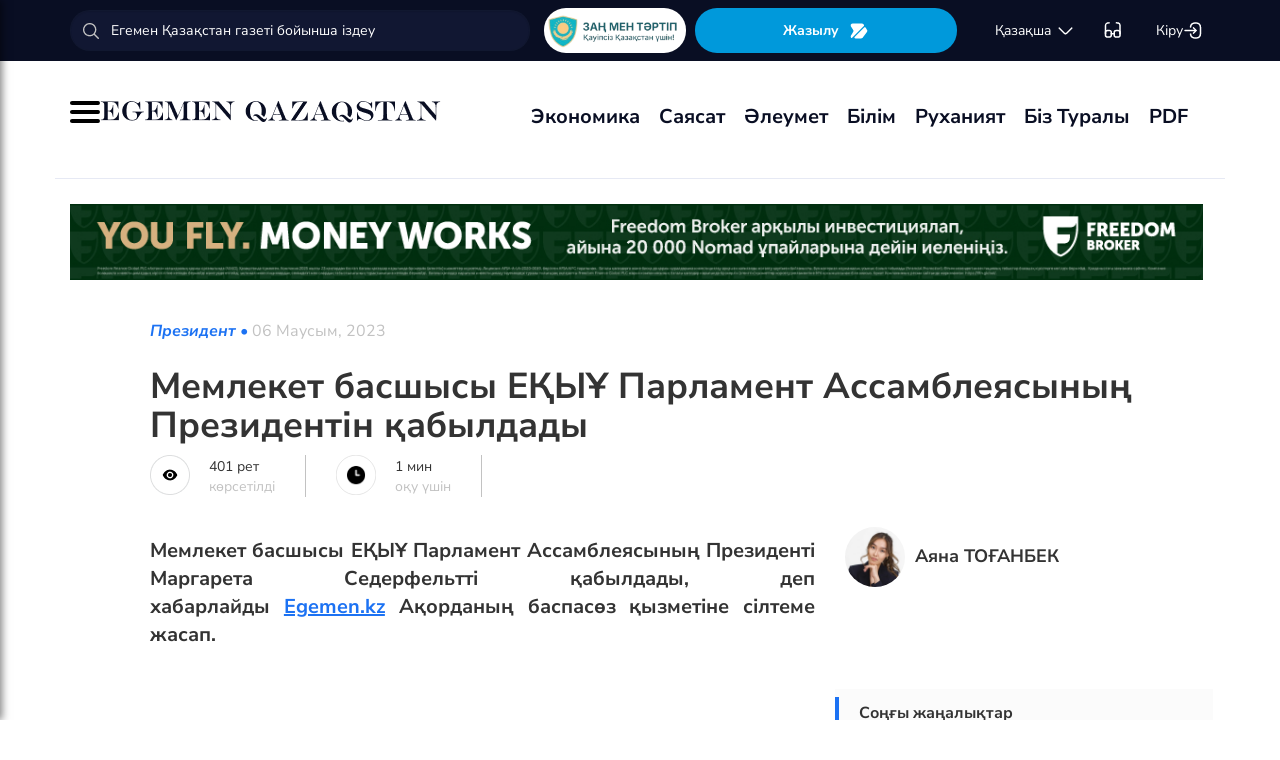

--- FILE ---
content_type: text/html; charset=UTF-8
request_url: https://egemen.kz/article/343613-memleket-basshysy-eqyu-parlament-assambleyasynynh-prezidentin-qabyldady
body_size: 132251
content:
<!DOCTYPE html>
<html lang="kk-KK">
<head>
    
    <script>
        document.cookie = "_mauthtoken=true";
    </script>
    <meta charset="UTF-8">
    <meta name="viewport" content="width=device-width, initial-scale=1">

    <meta name="csrf-token" content="n8PbrQ86Weem0fWeKMsfa8xT4OrLoszPmL5AkYTg">

    
    <style>
        .modal-dialog {
            display: flex;
            align-items: center;
            justify-content: center;
            height: 100%;
        }
        .modal-header {
            padding: 15px;
            border-bottom: 1px solid #e5e5e5;
            display: flex;
            justify-content: space-between;
        }
        .modal-title {
            margin-bottom: 0 !important;
            font-weight: 600;
            width: 100% !important;
            margin-right: 10px !important;
        }
        .modal-backdrop {
            opacity: 0.5;
        }
        /*.left-banner {*/
        /*    display: none;*/
        /*    width: 150px;*/
        /*    height: 1000px;*/
        /*    position: absolute;*/
        /*    top: 119px;*/
        /*    left: 150px;*/
        /*}*/

        /*.right-banner {*/
        /*    display: none;*/
        /*    width: 150px;*/
        /*    height: 1000px;*/
        /*    position: absolute;*/
        /*    top: 119px;*/
        /*    right: 160px;*/
        /*}*/

        /*@media (max-width: 768px) {*/
        /*    .left-banner {*/
        /*        display: none;*/
        /*    }*/

        /*    .right-banner {*/
        /*        display: none;*/
        /*    }*/
        /*}*/

        /*@media (min-width: 1800px) {*/
        /*    .left-banner {*/
        /*        display: block;*/
        /*    }*/

        /*    .right-banner {*/
        /*        display: block;*/
        /*    }*/
        /*}*/
    </style>

    <title>Мемлекет басшысы ЕҚЫҰ Парламент Ассамблеясының Президентін қабылдады - 06 Маусым, 2023</title>
    <link rel="amphtml" href="https://egemen.kz/amp/article/343613-memleket-basshysy-eqyu-parlament-assambleyasynynh-prezidentin-qabyldady">
    <link rel="canonical" href="https://egemen.kz/article/343613-memleket-basshysy-eqyu-parlament-assambleyasynynh-prezidentin-qabyldady">
    <meta name="description" content="Мемлекет басшысы ЕҚЫҰ Парламент Ассамблеясының Президенті Маргарета Седерфельтті қабылдады, деп хабарлайды&nbsp;Egemen.kz&nbsp;Ақорданың баспасөз қызметіне сілтеме жасап."/>
    <meta name="keywords" content="Мемлекет басшысы ЕҚЫҰ Парламент Ассамблеясының Президентін қабылдады"/>
    <meta property="og:title" content="Мемлекет басшысы ЕҚЫҰ Парламент Ассамблеясының Президентін қабылдады"/>
    <meta property="og:description" content="Мемлекет басшысы ЕҚЫҰ Парламент Ассамблеясының Президенті Маргарета Седерфельтті қабылдады, деп хабарлайды&nbsp;Egemen.kz&nbsp;Ақорданың баспасөз қызметіне сілтеме жасап."/>
    <meta property="og:url" content="https://egemen.kz/article/343613-memleket-basshysy-eqyu-parlament-assambleyasynynh-prezidentin-qabyldady"/>
    <meta property="og:image" content="https://egemen.kz/img/default_egemen.jpg?width=1300&height=700"/>
    <meta property="og:image:type" content="image/jpeg"/>
    <meta property="og:image:width" content="1200"/>
    <meta property="og:image:height" content="630"/>
    <meta name="twitter:card" content="summary_large_image">
    <meta property="twitter:site" content="@egemenkz">
    <meta name="twitter:url" content="https://egemen.kz/article/343613-memleket-basshysy-eqyu-parlament-assambleyasynynh-prezidentin-qabyldady">
    <meta name="twitter:title" content="Мемлекет басшысы ЕҚЫҰ Парламент Ассамблеясының Президентін қабылдады">
    <meta name="twitter:description" content="Мемлекет басшысы ЕҚЫҰ Парламент Ассамблеясының Президенті Маргарета Седерфельтті қабылдады, деп хабарлайды&nbsp;Egemen.kz&nbsp;Ақорданың баспасөз қызметіне сілтеме жасап.">
    <meta property="twitter:url" content="https://egemen.kz/article/343613-memleket-basshysy-eqyu-parlament-assambleyasynynh-prezidentin-qabyldady"/>
    <meta name="twitter:image" content="https://egemen.kz/img/default_egemen.jpg?width=600&height=315">
    

    <meta property="vk:url" content="https://egemen.kz/article/343613-memleket-basshysy-eqyu-parlament-assambleyasynynh-prezidentin-qabyldady">
    <meta property="vk:description" content="Мемлекет басшысы ЕҚЫҰ Парламент Ассамблеясының Президенті Маргарета Седерфельтті қабылдады, деп хабарлайды&nbsp;Egemen.kz&nbsp;Ақорданың баспасөз қызметіне сілтеме жасап.">

    <link rel="image_src" href="https://egemen.kz/img/default_egemen.jpg?width=600&height=315"/>

    <meta property="aiturec:title" content="Мемлекет басшысы ЕҚЫҰ Парламент Ассамблеясының Президентін қабылдады">
    <meta property="aiturec:description" content="Мемлекет басшысы ЕҚЫҰ Парламент Ассамблеясының Президенті Маргарета Седерфельтті қабылдады, деп хабарлайды&nbsp;Egemen.kz&nbsp;Ақорданың баспасөз қызметіне сілтеме жасап.">
    <meta property="aiturec:item_id" content="343613">
    <meta property="aiturec:is_article" content="true">
    <meta property="aiturec:image" content="https://egemen.kz/img/default_egemen.jpg">
    <meta property="aiturec:datetime" content="2023-06-06 12:44:00">

















    




    <link rel="apple-touch-icon" sizes="180x180" href="/apple-touch-icon.png">
    <link rel="icon" type="image/png" sizes="32x32" href="/favicon-32x32.png">
    <link rel="icon" type="image/png" sizes="16x16" href="/favicon-16x16.png">
    <link rel="manifest" href="/site.webmanifest">
    <link rel="mask-icon" href="/safari-pinned-tab.svg" color="#5bbad5">
    <meta name="msapplication-TileColor" content="#da532c">
    <meta name="theme-color" content="#ffffff">
    <meta name="msapplication-TileImage" content="/img/icons/favicon.png">
    <meta name="msapplication-TileColor" content="#00aba9">

    <link rel="stylesheet"  href="/css/libs.min.css?v=12">
    
    <link rel="stylesheet" href="/css/main-ar.css?v=45">



    
    

    <link rel="stylesheet" href="/custom/css/main-ar.css?v=164">
    <link rel="stylesheet" href="/custom/css/lightgallery.css">
    <link rel="stylesheet" href="/custom/css/lightgallery.min.css">
    <script charset="UTF-8" src="//cdn.sendpulse.com/js/push/d1192fddab8d26b807516154af32b7cf_1.js" async></script>

    <link rel="stylesheet" href="https://cdnjs.cloudflare.com/ajax/libs/font-awesome/5.9.0/css/all.min.css" integrity="sha512-q3eWabyZPc1XTCmF+8/LuE1ozpg5xxn7iO89yfSOd5/oKvyqLngoNGsx8jq92Y8eXJ/IRxQbEC+FGSYxtk2oiw==" crossorigin="anonymous" referrerpolicy="no-referrer" />

    <style>
        body {
            top: 0 !important;
        }
        .goog-text-highlight {
            background-color: transparent !important;
            box-shadow: none !important;
        }
        .skiptranslate {
            display: none !important;
            height: 0 !important;
        }
        .language__img {
            cursor: pointer;
        }

        @media (min-width: 768px) {
            .collapse.dont-collapse-sm {
                display: block;
                height: auto !important;
                visibility: visible;
            }
        }

        .most-read-nav {
            flex-direction: column;
            gap: 15px;
            align-items: center;
        }

        @media (min-width: 768px) {
            .most-read-nav {
                flex-direction: row;
            }
        }

        /*.bg-image {
            position: relative;
            overflow: hidden;

            &::before {
                background-image: url("/img/nauriz.jpg");
                background-repeat: no-repeat;
                background-position: center top;
                background-size: cover;
                content: '';
                height: 100%;
                left: 0;
                position: fixed;
                top: 0;
                width: 100%;
                will-change: transform;
                z-index: -1;
            }
        }*/
    </style>


    

    <script src="https://cdn.onesignal.com/sdks/OneSignalSDK.js" async=""></script>
    <script>
        window.OneSignal = window.OneSignal || [];
        OneSignal.push(function() {
            OneSignal.init({
                appId: "7fabec8d-deee-4543-97a9-c9faeeb774e6",
                promptOptions:{
                    actionMessage: "Мы хотели бы показать вам уведомления о последних новостях и обновлениях.",
                    acceptButtonText: "РАЗРЕШИТЬ",
                    cancelButtonText: "НЕТ, СПАСИБО"
                }
            });
        });
    </script>
    <script>
        function setCookie(name,value,days) {
            var expires = "";
            if (days) {
                var date = new Date();
                date.setTime(date.getTime() + (days*24*60*60*1000));
                expires = "; expires=" + date.toUTCString();
            }
            document.cookie = name + "=" + (value || "")  + expires + "; path=/";
        }
        function getCookie(name) {
            var nameEQ = name + "=";
            var ca = document.cookie.split(';');
            for(var i=0;i < ca.length;i++) {
                var c = ca[i];
                while (c.charAt(0)==' ') c = c.substring(1,c.length);
                if (c.indexOf(nameEQ) == 0) return c.substring(nameEQ.length,c.length);
            }
            return null;
        }
    </script>
    
</head>
<body id="" >
<div id="google_translate_element" style=""></div>
<!--LiveInternet counter-->
    <script>
        new Image().src = "https://counter.yadro.ru/hit?r"+
        escape(document.referrer)+((typeof(screen)=="undefined")?"":
        ";s"+screen.width+""+screen.height+""+(screen.colorDepth?
        screen.colorDepth:screen.pixelDepth))+";u"+escape(document.URL)+
        ";h"+escape(document.title.substring(0,150))+
        ";"+Math.random();
    </script>
    <!--/LiveInternet-->
<style>
    a {
        color: inherit;
    }
</style>
<div class="header" style="">
    <div class="hidden-sm hidden-xs header_top" style="">
        <div class="container">
            <div class="heder_top_block">
                <script type="application/ld+json">
                    {
                      "@context": "https://schema.org",
                      "@type": "Organization",
                      "url": "https://egemen.kz",
                      "logo": "https://egemen.kz/img/logo/logo.png"
                    }
                </script>
                <div class="main-search" style="
    display: flex;
    align-items: center;
">
                    <form action="/search">
                        <input class="form-control" name="q" type="text"
                               placeholder="Егемен Қазақстан газеті бойынша іздеу" style="
    max-width: 100%;
    width: 100%;
    min-width: 460px;
">

                    </form>
                </div>
                <!--------------->
                <a href="https://egemen.kz/tag/zanh-men-tartip">
                <img src="/img/logo/logozan.png" alt="Egemen magazine" style="    max-width: 177px;
    height: 45px;
    background: white;
    border-radius: 25px;
    
    margin-right: 5px;
                ">
                </a>
                <a href="/list" class="foot_btn zhaz-btn header_zh" style="height: min-content;
  
    padding: 12px;">Жазылу
                    <svg xmlns="http://www.w3.org/2000/svg" width="20" height="21" viewBox="0 0 20 21" fill="none">
                        <path
                            d="M14.9 6.08698L3.26666 17.7203C2.90833 18.0786 2.30833 18.0453 2.01666 17.637C1.59999 17.062 1.51666 16.262 1.94999 15.5703L4.24999 11.8786C4.55833 11.387 4.55833 10.587 4.24999 10.0953L1.94999 6.40365C1.17499 5.17031 2.06666 3.57031 3.51666 3.57031H13.0583C13.625 3.57031 14.325 3.96198 14.625 4.43698L15.0167 5.05365C15.2167 5.38698 15.175 5.81198 14.9 6.08698Z"
                            fill="white"></path>
                        <path
                            d="M18.0252 11.9123L13.7086 17.6623C13.4086 18.0706 12.7419 18.404 12.2252 18.404H6.25855C5.51688 18.404 5.14188 17.504 5.66688 16.979L15.2669 7.3873C15.6419 7.0123 16.2835 7.07897 16.5669 7.5373L18.1085 10.0123C18.4419 10.5456 18.4085 11.404 18.0252 11.9123Z"
                            fill="white"></path>
                    </svg>
                </a>
                <!--------------->
                <div class="lan_top">

                    <div><span class="dropdown lang-b" style="display: flex; align-items: center;">
                                <a href="#" class="dropdown-toggle kazaksha" data-toggle="dropdown">қaзaқшa <svg
                                        width="19" height="19" viewBox="0 0 19 19" fill="none"
                                        xmlns="http://www.w3.org/2000/svg">
                                                                <path
                                                                    d="M15.77 7.08545L10.6083 12.2471C9.99873 12.8567 9.00123 12.8567 8.39165 12.2471L3.22998 7.08545"
                                                                    stroke="white" stroke-width="1.5"
                                                                    stroke-miterlimit="10" stroke-linecap="round"
                                                                    stroke-linejoin="round"/>
                                                                </svg>
                                                                </a>
                        <ul class="dropdown-menu">

                                <li><a data-google-lang="kk"
                                       href="https://egemen.kz/article/343613-memleket-basshysy-eqyu-parlament-assambleyasynynh-prezidentin-qabyldady"><span
                                            id="lang_type">қaзaқшa</span></a></li>
                                <li><a href="http://lat.egemen.kz/article/343613-memleket-basshysy-eqyu-parlament-assambleyasynynh-prezidentin-qabyldady">qazaqsha</a></li>
                                <li><a href="https://www.kazpravda.kz/" rel="nofollow"><span
                                            id="lang_type_ru">русcкий</span></a></li>
                                <li><a href="https://ar.egemen.kz/article/343613-memleket-basshysy-eqyu-parlament-assambleyasynynh-prezidentin-qabyldady">قازاقشا </a></li>
                                <li><a id="en-lang" href="#" data-google-lang="en">english</a></li>

                        </ul></span>
                    </div>
                </div>
                <!------------------->
                <div class="ocki">
                    <!-- <a nofollow href="#"><i class="icons ic-lang"></i></a> -->
                    <a class="bvi-open" href="#">
                        <svg  style="margin-top:5px;" xmlns="http://www.w3.org/2000/svg" width="18" height="18" viewBox="0 0 18 18" fill="none"
                             style="&#10;">
                            <path d="M7.2915 12.7605H10.2082" stroke="white" stroke-width="1.5" stroke-linecap="round"
                                  stroke-linejoin="round"/>
                            <path d="M1.4585 12.7605V5.46883C1.4585 2.55216 2.18766 1.823 5.10433 1.823" stroke="white"
                                  stroke-width="1.5" stroke-linecap="round" stroke-linejoin="round"/>
                            <path d="M16.0418 12.7605V5.46883C16.0418 2.55216 15.3127 1.823 12.396 1.823" stroke="white"
                                  stroke-width="1.5" stroke-linecap="round" stroke-linejoin="round"/>
                            <path
                                d="M7.29183 11.601V14C7.29183 15.4583 6.7085 16.0416 5.25016 16.0416H3.50016C2.04183 16.0416 1.4585 15.4583 1.4585 14V11.601C1.4585 10.1427 2.04183 9.55933 3.50016 9.55933H5.25016C6.7085 9.55933 7.29183 10.1427 7.29183 11.601Z"
                                stroke="white" stroke-width="1.5" stroke-linecap="round" stroke-linejoin="round"/>
                            <path
                                d="M16.0418 11.601V14C16.0418 15.4583 15.4585 16.0416 14.0002 16.0416H12.2502C10.7918 16.0416 10.2085 15.4583 10.2085 14V11.601C10.2085 10.1427 10.7918 9.55933 12.2502 9.55933H14.0002C15.4585 9.55933 16.0418 10.1427 16.0418 11.601Z"
                                stroke="white" stroke-width="1.5" stroke-linecap="round" stroke-linejoin="round"/>
                        </svg>
                    </a>
                </div>
                <!------------->
                <div class="-dropdown dropdown adm">
                    <button class="btn btn-secondary dropdown-toggle" type="button" id="dropdownMenuButton"
                            data-toggle="dropdown" aria-haspopup="true" aria-expanded="false">

                                                    Кіру
                                                <svg width="20" height="19" viewBox="0 0 20 19" fill="none" xmlns="http://www.w3.org/2000/svg">
                            <path
                                d="M7.5459 5.98494C7.79132 3.13494 9.2559 1.97119 12.4621 1.97119H12.5651C16.1038 1.97119 17.5209 3.38828 17.5209 6.92702V12.0887C17.5209 15.6274 16.1038 17.0445 12.5651 17.0445H12.4621C9.27965 17.0445 7.81507 15.8966 7.55382 13.0941"
                                stroke="white" stroke-width="1.5" stroke-linecap="round" stroke-linejoin="round"/>
                            <path d="M2.0835 9.5H12.2802" stroke="white" stroke-width="1.5" stroke-linecap="round"
                                  stroke-linejoin="round"/>
                            <path d="M10.5146 6.8479L13.1667 9.49998L10.5146 12.1521" stroke="white" stroke-width="1.5"
                                  stroke-linecap="round" stroke-linejoin="round"/>
                        </svg>

                    </button>
                    <div class="dropdown-menu" aria-labelledby="dropdownMenuButton">
                                                    <a class="dropdown-item" href="/subscribe/login">Кіру</a>
                                                <a class="dropdown-item" href="/list">Жазылымдар</a>
                        <form action="/logout" id="logoutForm" method="POST">
                            <input type="hidden" name="_token" value="n8PbrQ86Weem0fWeKMsfa8xT4OrLoszPmL5AkYTg">                            <a class="-text-red dropdown-item" href="#"
                               onclick="document.getElementById('logoutForm').submit()">Шығу</a>
                        </form>
                    </div>
                </div>
            </div>
        </div>
    </div>
    <div class="hidden-sm hidden-xs container" style="display:none;">
        <div class="left-top-head">
            <div class="logo-s">
                <div>
                    <a href="/">
                        <img alt="Egemen logo" class="head-logo" src="/img/logo/logo.png">
                    </a>
                </div>
                <script type="application/ld+json">
                    {
                      "@context": "https://schema.org",
                      "@type": "Organization",
                      "url": "https://egemen.kz",
                      "logo": "https://egemen.kz/img/logo/logo.png"
                    }
                </script>
                <div class="main-search" style="display:none;">
                    <form action="/search">
                        <input class="form-control" name="q" type="text"
                               placeholder="Егемен Қазақстан газеті бойынша іздеу">
                    </form>
                </div>
            </div>
            <div class="bottom-l-head">
                <div class="main-menu">
                    <ul>
                        <li class="main_menu_link has-submenu2"><a
                                 href="/tag/ekonomika">Экономика
                              
                            </a>
                            
                        </li>
                         <li class="main_menu_link has-submenu2"><a
                                 href="/tag/sayasat">Саясат
                              
                            </a>
                          
                        </li>

                                                                    <li class="main_menu_link"><a target="_blank" href="/tag/qogham" style="text-transform: math-auto !important;">Әлеумет</a></li>
                        <li class="main_menu_link"><a target="_blank" href="/tag/bilim" style="text-transform: math-auto !important;">Білім</a></li>

                        <li class="main_menu_link"><a target="_blank" href="/tag/rukhaniyat" style="text-transform: math-auto !important;">Руханият</a></li>

                        <li class="main_menu_link"><a target="_blank" href="/page/biz-turaly" style="text-transform: math-auto !important;">Біз туралы</a></li>
                        <li class="main_menu_link"><a target="_blank" href="/list">PDF</a></li>
                        <!-- <li><a  href="/news">Жаңалық</a></li>
                        <li><a  href="/articles">Мақала</a></li>
                        <li><a  href="/photo-news">Фото</a></li>
                        <li><a  href="/tag/infografika">Инфографика</a></li>
                        <li><a  href="/video-news">Видео</a></li>
                        <li><a  target="_blank" href="/list">PDF</a></li> -->
                        
                        
                        
                        
                        
                        
                        
                        
                        
                        
                        
                        
                        
                        
                        
                        
                        
                        
                        
                        
                        
                        
                        
                        
                        
                        
                    </ul>
                </div>

                
                

            </div>
        </div>
        <div class="rigth-top-head" style="display:none;">
            <div class="right-box-t">
                <div class="-subs-newspaper">
                    <a href="/list">
                        <img src="/img/mini-gazet.png" alt="Egemen magazine">
                        <div class="-info">
                            <p>Жазылу</p>
                        </div>
                    </a>
                </div>
                <div class="new-mag">
                    
                </div>
                <div>
                    <a nofollow href="#"><i class="icons ic-lang"></i></a>
                    <a class="bvi-open" href="#"><i class="icons ic-ese"></i></a>
                </div>
                <div class="-dropdown dropdown">
                    <button class="btn btn-secondary dropdown-toggle" type="button" id="dropdownMenuButton"
                            data-toggle="dropdown" aria-haspopup="true" aria-expanded="false">
                        <svg width="13" height="16" viewBox="0 0 13 16" fill="none" xmlns="http://www.w3.org/2000/svg">
                            <circle cx="6.71856" cy="4.85202" r="3.18535" stroke="#151515" stroke-width="1.5"
                                    stroke-linecap="round" stroke-linejoin="round"/>
                            <path fill-rule="evenodd" clip-rule="evenodd"
                                  d="M1.66603 12.4676C1.66517 12.2437 1.71525 12.0225 1.81248 11.8207C2.11759 11.2105 2.978 10.8871 3.69196 10.7407C4.20687 10.6308 4.72889 10.5574 5.25413 10.521C6.22657 10.4356 7.20464 10.4356 8.17709 10.521C8.70228 10.5578 9.22427 10.6312 9.73925 10.7407C10.4532 10.8871 11.3136 11.18 11.6187 11.8207C11.8143 12.2319 11.8143 12.7093 11.6187 13.1205C11.3136 13.7613 10.4532 14.0542 9.73925 14.1945C9.22495 14.3089 8.70274 14.3844 8.17709 14.4203C7.38559 14.4874 6.59041 14.4996 5.79722 14.4569C5.61416 14.4569 5.43719 14.4569 5.25413 14.4203C4.73044 14.3849 4.21023 14.3094 3.69806 14.1945C2.978 14.0542 2.12369 13.7613 1.81248 13.1205C1.71575 12.9165 1.66572 12.6934 1.66603 12.4676Z"
                                  stroke="#151515" stroke-width="1.5" stroke-linecap="round" stroke-linejoin="round"/>
                        </svg>
                                                    Кіру
                                            </button>
                    <div class="dropdown-menu" aria-labelledby="dropdownMenuButton">
                                                    <a class="dropdown-item" href="/subscribe/login">Кіру</a>
                                                <a class="dropdown-item" href="/list">Жазылымдар</a>
                        <form action="/logout" id="logoutForm" method="POST">
                            <input type="hidden" name="_token" value="n8PbrQ86Weem0fWeKMsfa8xT4OrLoszPmL5AkYTg">                            <a class="-text-red dropdown-item" href="#"
                               onclick="document.getElementById('logoutForm').submit()">Шығу</a>
                        </form>
                    </div>
                </div>
            </div>
            <div class="right-box-b">
                                <div class="curs-v">

                    

                    
                    
                    
                    
                    

                    


                </div>

                <div><span class="dropdown lang-b" style="display: flex; align-items: center;"><i
                            class="icons ic-down"></i>
                                <a href="#" class="dropdown-toggle" data-toggle="dropdown">қaзaқшa</a>
                        <ul class="dropdown-menu">

                                <li><a data-google-lang="kk"
                                       href="https://egemen.kz/article/343613-memleket-basshysy-eqyu-parlament-assambleyasynynh-prezidentin-qabyldady"><span
                                            id="lang_type">қaзaқшa</span></a></li>
                                <li><a href="http://lat.egemen.kz/article/343613-memleket-basshysy-eqyu-parlament-assambleyasynynh-prezidentin-qabyldady">qazaqsha</a></li>
                                <li><a href="https://www.kazpravda.kz/" rel="nofollow"><span
                                            id="lang_type_ru">русcкий</span></a></li>
                                <li><a href="https://ar.egemen.kz/article/343613-memleket-basshysy-eqyu-parlament-assambleyasynynh-prezidentin-qabyldady">قازاقشا </a></li>
                                <li><a id="en-lang" href="#" data-google-lang="en">english</a></li>

                        </ul></span>
                </div>
            </div>
        </div>
    </div>
    <div class="hidden-sm hidden-xs header_bottom" style="">
        <div class="container head_bot" style="    justify-content: space-between;">
             <div class="header_banner" style="
    display: flex;
    align-items: center;
    gap: 15px;
"><div class="my-burger" id="myBurger" style="">
    <span></span>
    <span></span>
    <span></span>
  </div>
                <a href="/">
                    <img src="/img/foot_eg_banner.png" alt="Egemen">
                </a>
            </div>
            <div class="bottom-l-head">
               <div class="main-menu">
                            <ul>
                                <li class="main_menu_link has-submenu2"><a
                                 href="/tag/ekonomika">Экономика
                              
                            </a>
                            
                        </li>
                         <li class="main_menu_link has-submenu2"><a
                                 href="/tag/sayasat">Саясат
                              
                            </a>
                          
                        </li>

                                                                    <li class="main_menu_link"><a target="_blank" href="/tag/qogham" style="text-transform: math-auto !important;">Әлеумет</a></li>
                        <li class="main_menu_link"><a target="_blank" href="/tag/bilim" style="text-transform: math-auto !important;">Білім</a></li>

                        <li class="main_menu_link"><a target="_blank" href="/tag/rukhaniyat" style="text-transform: math-auto !important;">Руханият</a></li>

                        <li class="main_menu_link"><a target="_blank" href="/page/biz-turaly" style="text-transform: math-auto !important;">Біз туралы</a></li>
                        <li class="main_menu_link"><a target="_blank" href="/list">PDF</a></li>
                                <!-- <li><a  href="/news">Жаңалық</a></li>
                                <li><a  href="/articles">Мақала</a></li>
                                <li><a  href="/photo-news">Фото</a></li>
                                <li><a  href="/tag/infografika">Инфографика</a></li>
                                <li><a  href="/video-news">Видео</a></li>
                                <li><a  target="_blank" href="/list">PDF</a></li> -->
                                
                                
                                
                                
                                
                                
                                
                                
                                
                                
                                
                                
                                
                                
                                
                                
                                
                                
                                
                                
                                
                                
                                
                                
                                
                                
                            </ul>
                        </div>


            </div>
            <div class="header_banner_kaz" style="display:none;">
                <a href="https://egemen.kz/tag/ata-zanh">
                    <img src="/img/logo/logo4.png" alt="Ата заң" style="max-width: 90px;">
                </a>
            </div>

        </div>
    </div>
    <div class="container-fluid">
        <div class="row">

            <div class="visible-sm visible-xs container">
                <div class="clearfix">
                    <div class="pull-left"><i class="icons ic-menu"></i><a href="/"><img class="head-logo"
                                                                                         src="/img/logo/logo.png"
                                                                                         alt="Egemen logo"></a></div>
                    <div class="pull-right">
                        <a nofollow href="#"><i class="icons ic-search"></i></a>
                        <a nofollow href="#" class="bvi-open"><i class="icons ic-ese"></i></a>
                        <a nofollow href="#"><i class="icons ic-lang"></i></a>
                    </div>
                    <div class="main-menu mob-menu">
                        <div class="-dropdown dropdown">
                            <button class="btn btn-secondary dropdown-toggle" type="button" id="dropdownMenuButton"
                                    data-toggle="dropdown" aria-haspopup="true" aria-expanded="false">
                                <svg width="13" height="16" viewBox="0 0 13 16" fill="none"
                                     xmlns="http://www.w3.org/2000/svg">
                                    <circle cx="6.71856" cy="4.85202" r="3.18535" stroke="#151515" stroke-width="1.5"
                                            stroke-linecap="round" stroke-linejoin="round"/>
                                    <path fill-rule="evenodd" clip-rule="evenodd"
                                          d="M1.66603 12.4676C1.66517 12.2437 1.71525 12.0225 1.81248 11.8207C2.11759 11.2105 2.978 10.8871 3.69196 10.7407C4.20687 10.6308 4.72889 10.5574 5.25413 10.521C6.22657 10.4356 7.20464 10.4356 8.17709 10.521C8.70228 10.5578 9.22427 10.6312 9.73925 10.7407C10.4532 10.8871 11.3136 11.18 11.6187 11.8207C11.8143 12.2319 11.8143 12.7093 11.6187 13.1205C11.3136 13.7613 10.4532 14.0542 9.73925 14.1945C9.22495 14.3089 8.70274 14.3844 8.17709 14.4203C7.38559 14.4874 6.59041 14.4996 5.79722 14.4569C5.61416 14.4569 5.43719 14.4569 5.25413 14.4203C4.73044 14.3849 4.21023 14.3094 3.69806 14.1945C2.978 14.0542 2.12369 13.7613 1.81248 13.1205C1.71575 12.9165 1.66572 12.6934 1.66603 12.4676Z"
                                          stroke="#151515" stroke-width="1.5" stroke-linecap="round"
                                          stroke-linejoin="round"/>
                                </svg>
                                                                    Кіру
                                                            </button>
                            <div class="dropdown-menu" aria-labelledby="dropdownMenuButton">
                                                                    <a class="dropdown-item" href="/subscribe/login">Кіру</a>
                                                                <a class="dropdown-item" href="/list">Жазылымдар</a>
                                <form action="/logout" id="logoutForm" method="POST">
                                    <input type="hidden" name="_token" value="n8PbrQ86Weem0fWeKMsfa8xT4OrLoszPmL5AkYTg">                                    <a class="-text-red dropdown-item" href="#"
                                       onclick="document.getElementById('logoutForm').submit()">Шығу</a>
                                </form>
                            </div>
                        </div>
                        <ul>
                              <li ><a
                                 href="/tag/ekonomika">Экономика
                              
                            </a>
                            
                        </li>
                         <li ><a
                                 href="/tag/sayasat">Саясат
                              
                            </a>
                          
                        </li>

                                                                    <li ><a target="_blank" href="/tag/qogham" style="text-transform: math-auto !important;">Әлеумет</a></li>
                        <li ><a target="_blank" href="/tag/bilim" style="text-transform: math-auto !important;">Білім</a></li>

                        <li ><a target="_blank" href="/tag/rukhaniyat" style="text-transform: math-auto !important;">Руханият</a></li>
 <li><a  href="/video-news">Видео</a></li>
                                <li><a  href="/photo-news">Фото</a></li>
                        <li ><a target="_blank" href="/page/biz-turaly" style="text-transform: math-auto !important;">Біз туралы</a></li>
                        <li ><a target="_blank" href="/list">PDF</a></li>

                        </ul>
                        <ul class="pod-menu" style="display:none;">

                            
                            
                                <li><a  href="/page/redaktsiya" >Редакция</a>
                                </li>

                            
                                <li><a  href="/tag/infografika"
                                       >Инфографика</a>
                                </li>

                            
                                <li><a  href="/page/gazet-tarikhy" >Газет тарихы</a>
                                </li>

                            
                                <li><a  href="/page/baylanys" >Байланыс</a>
                                </li>

                            
                                <li><a  href="/page/qupiyalylyq-sayasaty" >Құпиялылық саясаты</a>
                                </li>

                            
                                <li><a  href="/page/qoldanu-eredgeleri" >Қолдану ережелері</a>
                                </li>

                            
                                <li><a  href="/page/zhauapkershilikten-bas-tartu" >Жауапкершіліктен бас тарту</a>
                                </li>

                            

                        </ul>
                        <div class="bottam-menu">
                            <div class="pred-link">
                                <a target="_blank" href="https://itunes.apple.com/us/app/%D0%B5%D0%B3%D0%B5%D0%BC%D0%B5%D0%BD-%D2%9B%D0%B0%D0%B7%D0%B0%D2%9B%D1%81%D1%82%D0%B0%D0%BD/id1200777671?mt=8"><i
                                        class="icons ic-app"
                                        style="background-image: url('/img/icons/icon5.png')"></i><span>App Store</span></a>
                                <a target="_blank" href="https://play.google.com/store/apps/details?id=com.bugingroup.egemen"><i
                                        class="icons ic-andr" style="background-image: url('/img/icons/icon6.png')"></i><span>Play Market</span></a>
                            </div>
                            <div class="icons-social">
                                <a target="_blank" href="https://www.facebook.com/egemenkz/"><i
                                        class="icons ic-fb"
                                        style="background-image: url('/img/icons/ic-fb.png')"></i></a>
                                <a target="_blank" href="https://vk.com/egemenkaz"><i
                                        class="icons ic-vk"
                                        style="background-image: url('/img/icons/ic-vk.png')"></i></a>
                                <a target="_blank" href="https://twitter.com/egemenkz"><i
                                        class="icons ic-tw"
                                        style="background-image: url('/img/icons/ic-tw.png')"></i></a>
                                <a target="_blank" href="https://t.me/egemenqazaqstan"><i
                                        class="icons ic-wh"
                                        style="background-image: url('/img/icons/ic-wh.png')"></i></a>
                                <a target="_blank" href="https://www.instagram.com/egemenkz/"><i
                                        class="icons ic-ins" style="background-image: url('/img/icons/ic-ins.png')"></i></a>
                                <a target="_blank" href="https://www.youtube.com/egementv"><i
                                        class="icons ic-youtobe"
                                        style="background-image: url('/img/icons/ic-ytb.png')"></i></a>
                            </div>
                        </div>
                    </div>
                </div>
                <div class="main-search mob-search">
                    <form action="/search">
                        <input class="form-control" name="q" type="text"
                               placeholder="Егемен Қазақстан газеті бойынша іздеу" >
                    </form>
                </div>
                <div class="text-center curs-v">



                    <div>
                            <span class="dropdown lang-b">
                                <i class="icons ic-down"></i><span class="dropdown-toggle" data-toggle="dropdown"
                                                                   aria-expanded="true">қaзaқшa</span>

                                <ul class="dropdown-menu">

                                    <li><a href="https://egemen.kz/article/343613-memleket-basshysy-eqyu-parlament-assambleyasynynh-prezidentin-qabyldady"><span
                                                id="lang_type">қaзaқшa</span></a></li>
                                    <li><a href="http://lat.egemen.kz/article/343613-memleket-basshysy-eqyu-parlament-assambleyasynynh-prezidentin-qabyldady">qazaqsha</a></li>
                                    <li><a href="https://www.kazpravda.kz/"><span
                                                id="lang_type_ru">русcкий</span></a></li>
                                    <li><a href="https://ar.egemen.kz/article/343613-memleket-basshysy-eqyu-parlament-assambleyasynynh-prezidentin-qabyldady">قازاقشا </a></li>
                                    <li><a href="https://en.egemen.kz">english</a></li>

                                </ul>

                            </span>
                    </div>
                </div>

            </div>
        </div>
    </div>
</div>
<nav class="side-menu" id="sideMenu">
  <button class="menu-close-btn" id="menuCloseBtn">&times;</button>
  <h2>Мәзір</h2>
  <ul>
   <li ><a
                                 href="/tag/ekonomika">Экономика
                              
                            </a>
                            
                        </li>
                         <li ><a
                                 href="/tag/sayasat">Саясат
                              
                            </a>
                          
                        </li>

                                                                    <li ><a target="_blank" href="/tag/qogham" style="text-transform: math-auto !important;">Әлеумет</a></li>
                        <li ><a target="_blank" href="/tag/bilim" style="text-transform: math-auto !important;">Білім</a></li>

                        <li ><a target="_blank" href="/tag/rukhaniyat" style="text-transform: math-auto !important;">Руханият</a></li>
 <li><a  href="/video-news">Видео</a></li>
                                <li><a  href="/photo-news">Фото</a></li>
                        <li ><a target="_blank" href="/page/biz-turaly" style="text-transform: math-auto !important;">Біз туралы</a></li>
                        <li ><a target="_blank" href="/list">PDF</a></li>
  </ul>
</nav>
<script>
  const myBurger = document.getElementById('myBurger');
  const sideMenu = document.getElementById('sideMenu');
  const menuCloseBtn = document.getElementById('menuCloseBtn');

  myBurger.addEventListener('click', () => {
    sideMenu.classList.add('open');
  });

  menuCloseBtn.addEventListener('click', () => {
    sideMenu.classList.remove('open');
  });
</script>
<style>
    /* Кнопка-бургер */
.my-burger {
  width: 30px;
  height: 22px;
  position: relative;
  cursor: pointer;
}

.my-burger span {
  background: black;
  position: absolute;
  width: 100%;
  height: 4px;
  border-radius: 2px;
  left: 0;
  transition: 0.3s;
}

.my-burger span:nth-child(1) { top: 0; }
.my-burger span:nth-child(2) { top: 9px; }
.my-burger span:nth-child(3) { top: 18px; }

/* Боковое меню */
.side-menu {
  position: fixed;
  top: 0;
  left: -20%;
  width: 20%;
  height: 100%;
  background: #222;
  color: white;
  padding: 20px;
  box-shadow: 2px 0 8px rgba(0,0,0,0.5);
  transition: 0.3s;
  z-index: 1000;
  padding-left:45px;
}

.side-menu.open {
  left: 0;
}

/* Кнопка закрытия */
.menu-close-btn {
  background: none;
  border: none;
  color: #fff;
  font-size: 22px;
  cursor: pointer;
  position: absolute;
  top: 15px;
  right: 15px;
}

/* Ссылки внутри меню */
.side-menu ul {
  list-style: none;
  padding: 0;
  margin-top: 40px;
}

.side-menu ul li {
  margin-bottom: 15px;
}

/* Для адаптива */
@media (max-width: 768px) {
  .side-menu {
    width: 60%;
    left: -60%;
  }
  .side-menu.open {
    left: 0;
  }
}
    </style><div class="bg-image"></div>

    
    <div class="content">
        <div class="container-fluid">
            <div class="row">
                <div class="container">






                    
                                        <div class="section-rows">
                                                    <a  target="_blank" href="https://fbroker.kz/?utm_source=Egemen.kz&amp;utm_medium=banner&amp;utm_campaign=PR_2025" >
                                <img src="/media/2025/10/23/1200-px-80-px_1-100-3.jpg" alt="Баннер" title="Баннер" style="width: 100%;">
                            </a>
                                            </div>
                                        <article
                            role="main" itemscope itemtype="https://schema.org/NewsArticle" data-type="news" data-id="343613"
                            data-url="https://egemen.kz/article/343613-memleket-basshysy-eqyu-parlament-assambleyasynynh-prezidentin-qabyldady"
                            data-title="Мемлекет басшысы ЕҚЫҰ Парламент Ассамблеясының Президентін қабылдады"
                            data-description="Мемлекет басшысы ЕҚЫҰ Парламент Ассамблеясының Президенті Маргарета Седерфельтті қабылдады, деп хабарлайды&nbsp;Egemen.kz&nbsp;Ақорданың баспасөз қызметіне сілтеме жасап."
                            data-keywords="Мемлекет басшысы ЕҚЫҰ Парламент Ассамблеясының Президентін қабылдады"
                            data-share="0"
                            class="white-block" >
                        <meta itemprop="mainEntityOfPage" content="https://egemen.kz/article/343613-memleket-basshysy-eqyu-parlament-assambleyasynynh-prezidentin-qabyldady"/>
                        <meta itemprop="headline" content="Мемлекет басшысы ЕҚЫҰ Парламент Ассамблеясының Президентін қабылдады"/>
                        <meta itemprop="datePublished" content="2023-06-06 12:44:00"/>
                        <meta itemprop="dateModified" content="2023-06-06 12:44:00"/>
                        <meta itemprop="inLanguage" content="kk_KZ" />
                        <meta itemprop="genre" content="news" name="medium" />
                        <div itemprop="publisher" itemscope itemtype="https://schema.org/Organization">
                            <div itemprop="logo" itemscope itemtype="https://schema.org/ImageObject">
                                <meta itemprop="url" content="https://egemen.kz/img/logo/logo.png">
                                <meta itemprop="width" content="311">
                                <meta itemprop="height" content="46">
                            </div>
                            <meta itemprop="name" content="Egemen.kz">
                        </div>
                        <div itemprop="image" itemscope itemtype="https://schema.org/ImageObject">
                            <meta itemprop="url" content="https://egemen.kz/img/default_egemen.jpg">
                            <meta itemprop="width" content="1200">
                            <meta itemprop="height" content="630">
                        </div>
                        <div class="row section-rows">
                            <div class="col-md-12">
                                <div class="padding-80 asd">
                                    <p class="font-16" style="padding-top: 10px">
                                          <a class="item-news-s" href="/tag/prezident">
                                    <span class="text-blue">Президент •</span></a><span
                                                class="text-grey"> 06 Маусым, 2023</span>
                                    </p>
                                    <p class="main-title"><h1 itemprop="headline" class="responsive_title" style="font-weight: 700;">Мемлекет басшысы ЕҚЫҰ Парламент Ассамблеясының Президентін қабылдады</h1></p>
                                    <div class="top-news" style="display: flex; align-items: center; flex-wrap: wrap; gap: 10px 20px;">
                                            <span class="count-view">
                                                <i class="icons ic-view" style="background-image: url(/img/icons/ic-view.png)"></i>
                                                <span class="item-i">
                                                    <span class="view-count">400</span> рет
                                                    <div class="d-block text-grey">көрсетілді</div>
                                                </span>
                                            </span>
                                            <span class="count-view">
                                                <i class="icons ic-view" style="background-image: url(/img/icons/svg/ic-clock-2.svg)"></i>
                                                <span class="item-i">
                                                    <span>1 мин</span>
                                                    <div class="d-block text-grey">оқу үшін</div>
                                                </span>
                                            </span>







                                        <span style="display: flex; align-items: center;">
                                                <a target="_blank"
                                                   href="https://www.facebook.com/sharer.php?u=https://egemen.kz/article/343613-memleket-basshysy-eqyu-parlament-assambleyasynynh-prezidentin-qabyldady" rel="nofollow">
                                                    <i class="icons ic-fb"
                                                       style="background-image: url(/img/facebook.png)"></i>
                                                </a>
                                                <a target="_blank"
                                                   href="http://vk.com/share.php?url=https://egemen.kz/article/343613-memleket-basshysy-eqyu-parlament-assambleyasynynh-prezidentin-qabyldady" rel="nofollow">
                                                    <i class="icons ic-vk"
                                                       style="background-image: url(/img/vk.png)"></i>
                                                </a>
                                                <a target="_blank"
                                                   href="https://twitter.com/share?url=https://egemen.kz/article/343613-memleket-basshysy-eqyu-parlament-assambleyasynynh-prezidentin-qabyldady&text=Мемлекет басшысы ЕҚЫҰ Парламент Ассамблеясының Президентін қабылдады&via=egemenkz" rel="nofollow">
                                                    <i class="icons ic-tw"
                                                       style="background-image: url(/img/twitter.png)"></i>
                                                </a>
                                                <a target="_blank"
                                                   href="https://api.whatsapp.com/send?text=https://egemen.kz/article/343613-memleket-basshysy-eqyu-parlament-assambleyasynynh-prezidentin-qabyldady" rel="nofollow">
                                                    <i class="icons ic-wh"
                                                       style="background-image: url(/img/whatsapp.png)"></i>
                                                </a>
                                                <a target="_blank" href="https://telegram.me/share/url?url=https://egemen.kz/article/343613-memleket-basshysy-eqyu-parlament-assambleyasynynh-prezidentin-qabyldady&text=Мемлекет басшысы ЕҚЫҰ Парламент Ассамблеясының Президентін қабылдады" rel="nofollow">
                                                    <i class="icons ic-tg"
                                                       style="background-image: url(/img/icons/tg.png);"></i>
                                                </a>
                                             <a target="_blank" href="https://www.tiktok.com/@egemen_qazaqstan?_t=8Zpg9R2waHe&_r=1" rel="nofollow"><i
                                                         class="icons ic-tt"
                                                         style="background-image: url('/img/icons/ic-tiktok.svg')"></i></a>
                                            </span>

                                        


                                       
                                    </div>
                                </div>
                            </div>
                        </div>
                        <div class="row section-rows">
                            <div class="col-md-8">
                                <div class="padding-80">
                                    <div class="main-news font-24 linkNoWrap">

                                       

                                        <p><p style="text-align: justify;">Мемлекет басшысы ЕҚЫҰ Парламент Ассамблеясының Президенті Маргарета Седерфельтті қабылдады, деп хабарлайды&nbsp;<a href="/" target="_blank" rel="noopener noreferrer">Egemen.kz</a>&nbsp;Ақорданың баспасөз қызметіне сілтеме жасап.</p></p>
                                    </div>
                                </div>
                            </div>
                            <div itemprop="author" itemscope itemtype="https://schema.org/Person" class="col-md-3">
                                <meta itemprop="name" content="Аяна ТОҒАНБЕК">
                                <meta itemprop="url" content="https://egemen.kz/author/2500-ayana-toganbek">

                                <a href="/author/2500-ayana-toganbek">
                                    <div class="i-auth">
                                        <div class="img-auth">
                                            <img alt="Аяна ТОҒАНБЕК" class="img-100" src="/media/2025/08/21/skrinshot-21-08-2025-123002.jpg">
                                            <div itemprop="image" itemscope itemtype="https://schema.org/ImageObject">
                                                <meta itemprop="url" content="/media/2025/08/21/skrinshot-21-08-2025-123002.jpg">
                                                <meta itemprop="width" content="200">
                                                <meta itemprop="height" content="200">
                                            </div>
                                        </div>
                                        <div class="name-auth">
                                            <h4>Аяна ТОҒАНБЕК</h4>
                                            <div class="d-block"></div>
                                        </div>
                                    </div>
                                </a>
                            </div>
                        </div>
                        <div class="row section-rows">
                            <div class="col-md-8">
                                <div  itemprop="articleBody" class="main-news padding-80">

                                                                            <div>
                                            <img alt="Мемлекет басшысы ЕҚЫҰ Парламент Ассамблеясының Президентін қабылдады" src="/img/default_egemen.jpg">
                                        </div>
                                    
                                    <div>

                                        
                                            

                                            <div>
                                                <p style="text-align: justify;">Президент Қасым-Жомарт Тоқаев Маргарета Седерфельтке ілтипат білдіре отырып, оның сапары Қазақстан мен Еуропадағы қауіпсіздік және ынтымақтастық ұйымының Парламент Ассамблеясы арасындағы қарым-қатынасты нығайту үшін маңызды екенін атап өтті.</p>
<p style="text-align: justify;">Президент парламенттік дипломатия мемлекеттер мен халықтар арасындағы байланыстарды нығайтуға көмектесетініне назар аударды. Сондай-ақ ауқымды саяси және экономикалық өзгерістердің жүзеге асырылуы туралы айтты.</p>
<p style="text-align: justify;"><img src="/media/2023/06/06/1788ce32-eae8-41cc-8c1e-b168c34f7bef.jpg" alt="ж" data-copyright="egemen.kz" /></p>
<p style="text-align: justify;">Маргарета Седерфельт Қазақстанда жүргізіліп жатқан реформаларды қолдайтынын және ЕҚЫҰ Парламент Ассамблеясы негізгі саяси институттардың жүйелі трансформациялану барысын ерекше қызығушылықпен бақылап отырғанын жеткізді.</p>
<p style="text-align: justify;">Кездесу барысында Астана халықаралық форумындағы (AIF), сондай-ақ аймақтық және жаһандық күн тәртібіндегі өзекті мәселелер талқыланды.</p>
                                            </div>


                                        
                                        <div class="top-news social-links" style="display: none">
                                            
                                            <span>
                                            <a target="_blank"
                                               href="https://www.facebook.com/sharer.php?u=https://egemen.kz/article/343613-memleket-basshysy-eqyu-parlament-assambleyasynynh-prezidentin-qabyldady">
                                                <i class="icons ic-fb"
                                                   style="background-image: url(/img/facebook.png)"></i>
                                            </a>
                                            <a target="_blank"
                                               href="http://vk.com/share.php?url=https://egemen.kz/article/343613-memleket-basshysy-eqyu-parlament-assambleyasynynh-prezidentin-qabyldady">
                                                <i class="icons ic-vk"
                                                   style="background-image: url(/img/vk.png)"></i>
                                            </a>
                                            <a target="_blank"
                                               href="https://twitter.com/share?url=https://egemen.kz/article/343613-memleket-basshysy-eqyu-parlament-assambleyasynynh-prezidentin-qabyldady&text=Мемлекет басшысы ЕҚЫҰ Парламент Ассамблеясының Президентін қабылдады&via=egemenkz">
                                                <i class="icons ic-tw"
                                                   style="background-image: url(/img/twitter.png)"></i>
                                            </a>
                                            <a target="_blank"
                                               href="https://api.whatsapp.com/send?text=https://egemen.kz/article/343613-memleket-basshysy-eqyu-parlament-assambleyasynynh-prezidentin-qabyldady">
                                                <i class="icons ic-wh"
                                                   style="background-image: url(/img/whatsapp.png)"></i>
                                            </a>


                                        </span>
                                        </div>
                                        <div class="news-footer-detail">
                                            <div class="mt-30">
                                                <a href="https://t.me/egemenqazaqstan" target="_blank" class="telegram-link">
                                                    Жаңалықтарды Telegram каналымыздан оқыңыз
                                                </a>
                                            </div>

                                            <div class="link-social">
                                                <div class="telegram">
                                                    <a href="https://t.me/egemenqazaqstan" target="_blank">
                                                        <i class="icons ic-tg"></i>
                                                    </a>
                                                    <a href="https://www.facebook.com/egemenkz/" target="_blank">
                                                        <i class="icons ic-tg ic-fb"></i>
                                                    </a>
                                                    <a href="https://www.instagram.com/egemenkz/" target="_blank">
                                                        <i class="icons ic-tg ic-ins"></i>
                                                    </a>
                                                    <a href="https://twitter.com/egemenkz" target="_blank">
                                                        <i class="icons ic-tg ic-tw"></i>
                                                    </a>
                                                    <a href="https://www.youtube.com/egementv" target="_blank">
                                                        <i class="icons ic-tg ic-youtube"></i>
                                                    </a>
                                                    <a href="https://www.tiktok.com/@egemen_qazaqstan?_t=8Zpg9R2waHe&amp;amp;_r=1" target="_blank">
                                                        <i class="icons ic-tg ic-tt"></i>
                                                    </a>
                                                    
                                                    <span>арнамызға жазылыңыз</span>
                                                </div>

                                                
                                                                                                <div class="link-tags">
                                                                                                        <a href="/last-news?tag=Президент">Президент</a>
                                                                                                        <a href="/last-news?tag=Ақорда">Ақорда</a>
                                                                                                        <a href="/last-news?tag=ЕҚЫҰ">ЕҚЫҰ</a>
                                                                                                    </div>

                                                
                                                
                                            </div>
                                        </div>



                                    </div>
                                </div>
                            </div>
                            <div class="col-md-4">

                                                                <div class="last-news-section -desktop">
                                    <div class="">
    <div class="title-block "><span>Соңғы жаңалықтар</span>
    </div>
</div>

<div class="last-news" >
        <div class="clearfix news-t">
                <div class="img-news">
            <a href="/article/404397-qazaqstanda-56-gradus-ayaz-tirkeldi">
                <img alt="Қазақстанда -56 градус аяз тіркелді" class="img-100" src="/media/2026/01/16/istockphoto-1067770436-612x612.jpg?width=100&height=100">
            </a>
        </div>
                <div class="text-news ">
            <p class="title-news"><a href="/article/404397-qazaqstanda-56-gradus-ayaz-tirkeldi">Қазақстанда -56 градус аяз тіркелді</a></p>
            <p class="time-news">
                <span>Ауа райы •</span>
                <span class="text-grey">Кеше</span>
            </p>
        </div>
    </div>
        <div class="clearfix news-t">
                <div class="img-news">
            <a href="/article/404392-zhaponiyada-tenhiz-dgaghasyndaghy-uy-65-mln-tenhgege-satylymgha-shyqty">
                <img alt="Жапонияда теңіз жағасындағы үй 6,5 млн теңгеге сатылымға шықты" class="img-100" src="/media/2026/01/18/photo_533474.jpg.webp?width=100&height=100">
            </a>
        </div>
                <div class="text-news ">
            <p class="title-news"><a href="/article/404392-zhaponiyada-tenhiz-dgaghasyndaghy-uy-65-mln-tenhgege-satylymgha-shyqty">Жапонияда теңіз жағасындағы үй 6,5 млн теңгеге сатылымға шықты</a></p>
            <p class="time-news">
                <span>Әлем •</span>
                <span class="text-grey">Кеше</span>
            </p>
        </div>
    </div>
        <div class="clearfix news-t">
                <div class="img-news">
            <a href="/article/404396-kolumbiyada-qaruly-toptar-arasyndaghy-qaqtyghysta-30-adam-qaza-tapty">
                <img alt="Колумбияда қарулы топтар арасындағы қақтығыста 30 адам қаза тапты" class="img-100" src="/media/2026/01/18/98jd4xem1wpmyfmzjuupkasb61raoyjyny32vcy2.jpg_width=1200xheight=autoxtype=1.webp?width=100&height=100">
            </a>
        </div>
                <div class="text-news ">
            <p class="title-news"><a href="/article/404396-kolumbiyada-qaruly-toptar-arasyndaghy-qaqtyghysta-30-adam-qaza-tapty">Колумбияда қарулы топтар арасындағы қақтығыста 30 адам қаза тапты</a></p>
            <p class="time-news">
                <span>Әлем •</span>
                <span class="text-grey">Кеше</span>
            </p>
        </div>
    </div>
        <div class="clearfix news-t">
                <div class="img-news">
            <a href="/article/404394-pavlodar-oblysyndaghy-tasdgolda-15-dgylqy-tielgen-dguk-koligi-ortendi">
                <img alt="Павлодар облысындағы тасжолда 15 жылқы тиелген жүк көлігі өртенді" class="img-100" src="/media/2026/01/18/696c67e5e7829926409975.jfif?width=100&height=100">
            </a>
        </div>
                <div class="text-news ">
            <p class="title-news"><a href="/article/404394-pavlodar-oblysyndaghy-tasdgolda-15-dgylqy-tielgen-dguk-koligi-ortendi">Павлодар облысындағы тасжолда 15 жылқы тиелген жүк көлігі өртенді</a></p>
            <p class="time-news">
                <span>Аймақтар •</span>
                <span class="text-grey">Кеше</span>
            </p>
        </div>
    </div>
        <div class="clearfix news-t">
                <div class="img-news">
            <a href="/article/404395-18-qanhtardaghy-valyuta-baghamy-dgariyalandy">
                <img alt="18 қаңтардағы валюта бағамы жарияланды" class="img-100" src="/media/2026/01/14/2022_08_03_crop-4_5_423x790_sh-2.jpg?width=100&height=100">
            </a>
        </div>
                <div class="text-news ">
            <p class="title-news"><a href="/article/404395-18-qanhtardaghy-valyuta-baghamy-dgariyalandy">18 қаңтардағы валюта бағамы жарияланды</a></p>
            <p class="time-news">
                <span>Қаржы •</span>
                <span class="text-grey">Кеше</span>
            </p>
        </div>
    </div>
        <div class="clearfix news-t">
                <div class="img-news">
            <a href="/article/404391-qaraghandyda-politseyler-esirtki-taratumen-aynalysqan-eki-kudiktini-qolgha-tusir">
                <img alt="Қарағандыда полицейлер есірткі таратумен айналысқан екі күдіктіні қолға түсірді" class="img-100" src="/media/2026/01/18/a5knptly.webp?width=100&height=100">
            </a>
        </div>
                <div class="text-news ">
            <p class="title-news"><a href="/article/404391-qaraghandyda-politseyler-esirtki-taratumen-aynalysqan-eki-kudiktini-qolgha-tusir">Қарағандыда полицейлер есірткі таратумен айналысқан екі күдіктіні қолға түсірді</a></p>
            <p class="time-news">
                <span>Есірткі •</span>
                <span class="text-grey">Кеше</span>
            </p>
        </div>
    </div>
        <div class="clearfix news-t">
                <div class="img-news">
            <a href="/article/404390-oskemende-su-men-kariz-qyzmetininh-baghasy-ozgerdi">
                <img alt="Өскеменде су мен кәріз қызметінің бағасы өзгерді" class="img-100" src="/media/2026/01/06/29-2-1536x864-1.webp?width=100&height=100">
            </a>
        </div>
                <div class="text-news ">
            <p class="title-news"><a href="/article/404390-oskemende-su-men-kariz-qyzmetininh-baghasy-ozgerdi">Өскеменде су мен кәріз қызметінің бағасы өзгерді</a></p>
            <p class="time-news">
                <span>Қоғам •</span>
                <span class="text-grey">Кеше</span>
            </p>
        </div>
    </div>
        <div class="clearfix news-t">
                <div class="img-news">
            <a href="/article/404389-qoldau-ortalyghynan-kimder-komek-ala-alady">
                <img alt="Қолдау орталығынан кімдер көмек ала алады?" class="img-100" src="/media/2026/01/18/eb5070c3-e5ba-4ae0-b90c-76a2db66a879.jfif?width=100&height=100">
            </a>
        </div>
                <div class="text-news ">
            <p class="title-news"><a href="/article/404389-qoldau-ortalyghynan-kimder-komek-ala-alady">Қолдау орталығынан кімдер көмек ала алады?</a></p>
            <p class="time-news">
                <span>Қоғам •</span>
                <span class="text-grey">Кеше</span>
            </p>
        </div>
    </div>
        <div class="clearfix news-t">
                <div class="img-news">
            <a href="/article/404388-tenhiz-ken-ornynda-ort-bolyp-450-den-asa-dgumysshy-evakuatsiyalandy ">
                <img alt="Теңіз кен орнында өрт болып, 450-ден аса жұмысшы эвакуацияланды " class="img-100" src="/media/2026/01/18/img-20260118-wa0007.jpg?width=100&height=100">
            </a>
        </div>
                <div class="text-news ">
            <p class="title-news"><a href="/article/404388-tenhiz-ken-ornynda-ort-bolyp-450-den-asa-dgumysshy-evakuatsiyalandy ">Теңіз кен орнында өрт болып, 450-ден аса жұмысшы эвакуацияланды </a></p>
            <p class="time-news">
                <span>Төтенше жағдай •</span>
                <span class="text-grey">Кеше</span>
            </p>
        </div>
    </div>
        <div class="clearfix news-t">
                <div class="img-news">
            <a href="/article/404387-aqtauda-esinen-adasqan-63-dgastaghy-er-adam-dgoghalyp-ketti">
                <img alt="Ақтауда есінен адасқан 63 жастағы ер адам жоғалып кетті" class="img-100" src="/media/2026/01/18/mflik.jpeg?width=100&height=100">
            </a>
        </div>
                <div class="text-news ">
            <p class="title-news"><a href="/article/404387-aqtauda-esinen-adasqan-63-dgastaghy-er-adam-dgoghalyp-ketti">Ақтауда есінен адасқан 63 жастағы ер адам жоғалып кетті</a></p>
            <p class="time-news">
                <span>Қоғам •</span>
                <span class="text-grey">Кеше</span>
            </p>
        </div>
    </div>
        <div class="clearfix news-t">
                <div class="img-news">
            <a href="/article/404385-qazaqstan-futbolshysy-europadaghy-klub-sapynda-satti-debyut-dgasady">
                <img alt="Қазақстан футболшысы Еуропадағы клуб сапында сәтті дебют жасады" class="img-100" src="/media/2026/01/07/crop-110_4_664x952_photo_246319.jpg.webp?width=100&height=100">
            </a>
        </div>
                <div class="text-news ">
            <p class="title-news"><a href="/article/404385-qazaqstan-futbolshysy-europadaghy-klub-sapynda-satti-debyut-dgasady">Қазақстан футболшысы Еуропадағы клуб сапында сәтті дебют жасады</a></p>
            <p class="time-news">
                <span>Спорт •</span>
                <span class="text-grey">Кеше</span>
            </p>
        </div>
    </div>
        <div class="clearfix news-t">
                <div class="img-news">
            <a href="/article/404386-zhambyl-oblysynda-dgoghalyp-ketken-ayel-adam-aman-esen-tabyldy">
                <img alt="Жамбыл облысында жоғалып кеткен әйел адам аман-есен табылды" class="img-100" src="/media/2026/01/18/9b014c21391b11c2e4384588b45caba5.jpg.webp?width=100&height=100">
            </a>
        </div>
                <div class="text-news ">
            <p class="title-news"><a href="/article/404386-zhambyl-oblysynda-dgoghalyp-ketken-ayel-adam-aman-esen-tabyldy">Жамбыл облысында жоғалып кеткен әйел адам аман-есен табылды</a></p>
            <p class="time-news">
                <span>Аймақтар •</span>
                <span class="text-grey">Кеше</span>
            </p>
        </div>
    </div>
        <div class="clearfix news-t">
                <div class="img-news">
            <a href="/article/404383-almaty-oblysynda-sugha-shomylu-rasimi-otip-dgatyr">
                <img alt="Алматы облысында суға шомылу рәсімі өтіп жатыр" class="img-100" src="/media/2026/01/18/97b4551a-33b9-4d9d-af4c-8a4d2eb0f9ad.jfif?width=100&height=100">
            </a>
        </div>
                <div class="text-news ">
            <p class="title-news"><a href="/article/404383-almaty-oblysynda-sugha-shomylu-rasimi-otip-dgatyr">Алматы облысында суға шомылу рәсімі өтіп жатыр</a></p>
            <p class="time-news">
                <span>Дін •</span>
                <span class="text-grey">Кеше</span>
            </p>
        </div>
    </div>
        <div class="clearfix news-t">
                <div class="img-news">
            <a href="/article/404382-zhasandy-intellekt-turaly-zanh-kushine-endi">
                <img alt="Жасанды интеллект туралы заң күшіне енді" class="img-100" src="/media/2026/01/16/crop-204_5_602x1600_---53-.png?width=100&height=100">
            </a>
        </div>
                <div class="text-news ">
            <p class="title-news"><a href="/article/404382-zhasandy-intellekt-turaly-zanh-kushine-endi">Жасанды интеллект туралы заң күшіне енді</a></p>
            <p class="time-news">
                <span>Заң •</span>
                <span class="text-grey">Кеше</span>
            </p>
        </div>
    </div>
        <div class="clearfix news-t">
                <div class="img-news">
            <a href="/article/404376-grenlandiyadan-qolynhdy-tart-daniyada-dgappay-narazylyq-otti">
                <img alt="«Гренландиядан қолыңды тарт»: Данияда жаппай наразылық өтті" class="img-100" src="/media/2026/01/18/photo_533453.jpg.webp?width=100&height=100">
            </a>
        </div>
                <div class="text-news ">
            <p class="title-news"><a href="/article/404376-grenlandiyadan-qolynhdy-tart-daniyada-dgappay-narazylyq-otti">«Гренландиядан қолыңды тарт»: Данияда жаппай наразылық өтті</a></p>
            <p class="time-news">
                <span>Әлем •</span>
                <span class="text-grey">Кеше</span>
            </p>
        </div>
    </div>
    </div>
<div class="last-news-title -mobile">
    <a href="/last-news">Барлық жаңалықтар</a>
</div>
                                </div>
                            </div>
                        </div>
                    </article>
                    <p class="title-block ower-title"><span> Ұқсас жаңалықтар</span></p>
                    <div class="row mt-20 more-rd">
                                                        <div class="col-md-4 col-xs-6">
                                    <div class="sm-slid">
                                        <a href="/article/404219-ulttyq-bolmysty-ayshyqtaghan-aqyn">
                                            <div class="item-slid">
                                                <div class="tag-news">Әдебиет</div>
                                                <img alt="Ұлттық болмысты айшықтаған ақын" src="/media/2026/01/15/skrinshot-15-01-2026-233825.jpg?width=300&height=240">
                                                <div class="top-slid">
                                                    <div class="dpl-table">
                                                        <div class="dpl-tb-cell">
                                                            <p class="title-news">Ұлттық болмысты айшықтаған ақын</p>
                                                        </div>
                                                    </div>
                                                </div>
                                            </div>
                                        </a>
                                    </div>
                                </div>
                                                        <div class="col-md-4 col-xs-6">
                                    <div class="sm-slid">
                                        <a href="/article/404225-qus-edinh-ghoy-kenh-dalagha-bauyr-basqan">
                                            <div class="item-slid">
                                                <div class="tag-news">Ән</div>
                                                <img alt="«Құс едің ғой, кең далаға бауыр басқан...»" src="/media/2026/01/15/skrinshot-15-01-2026-235406.jpg?width=300&height=240">
                                                <div class="top-slid">
                                                    <div class="dpl-table">
                                                        <div class="dpl-tb-cell">
                                                            <p class="title-news">«Құс едің ғой, кең далаға бауыр басқан...»</p>
                                                        </div>
                                                    </div>
                                                </div>
                                            </div>
                                        </a>
                                    </div>
                                </div>
                                                        <div class="col-md-4 col-xs-6">
                                    <div class="sm-slid">
                                        <a href="/article/404217-shankhaydaghy-pushkin-eskertkishi-eki-ret-qiratylyp-qayta-turghyzylghan-keshen-t">
                                            <div class="item-slid">
                                                <div class="tag-news">Таным</div>
                                                <img alt="Шанхайдағы Пушкин ескерткіші: Екі рет қиратылып, қайта тұрғызылған кешен туралы аз-кем әңгіме" src="/media/2026/01/15/12-01-26-zhol-dgonekey.-zh.aupbaev.jpg?width=300&height=240">
                                                <div class="top-slid">
                                                    <div class="dpl-table">
                                                        <div class="dpl-tb-cell">
                                                            <p class="title-news">Шанхайдағы Пушкин ескерткіші: Екі рет қиратылып, қайта тұрғызылған кешен туралы аз-кем әңгіме</p>
                                                        </div>
                                                    </div>
                                                </div>
                                            </div>
                                        </a>
                                    </div>
                                </div>
                                                        <div class="col-md-4 col-xs-6">
                                    <div class="sm-slid">
                                        <a href="/article/404224-zhanhbyr-tokti-ani-qalay-tudy">
                                            <div class="item-slid">
                                                <div class="tag-news">Ән</div>
                                                <img alt="«Жаңбыр төкті» әні қалай туды?" src="/media/2026/01/15/skrinshot-15-01-2026-235152.jpg?width=300&height=240">
                                                <div class="top-slid">
                                                    <div class="dpl-table">
                                                        <div class="dpl-tb-cell">
                                                            <p class="title-news">«Жаңбыр төкті» әні қалай туды?</p>
                                                        </div>
                                                    </div>
                                                </div>
                                            </div>
                                        </a>
                                    </div>
                                </div>
                                                        <div class="col-md-4 col-xs-6">
                                    <div class="sm-slid">
                                        <a href="/article/404125-zhanuarsyz-tsirk">
                                            <div class="item-slid">
                                                <div class="tag-news">Таным</div>
                                                <img alt="Жануарсыз цирк" src="/media/2026/01/15/tsirk-foto.jpg?width=300&height=240">
                                                <div class="top-slid">
                                                    <div class="dpl-table">
                                                        <div class="dpl-tb-cell">
                                                            <p class="title-news">Жануарсыз цирк</p>
                                                        </div>
                                                    </div>
                                                </div>
                                            </div>
                                        </a>
                                    </div>
                                </div>
                                                        <div class="col-md-4 col-xs-6">
                                    <div class="sm-slid">
                                        <a href="/article/404032-enh-qymbat-quanysh">
                                            <div class="item-slid">
                                                <div class="tag-news">Қоғам</div>
                                                <img alt="Ең қымбат қуаныш" src="/media/2026/01/14/skrinshot-14-01-2026-091154.jpg?width=300&height=240">
                                                <div class="top-slid">
                                                    <div class="dpl-table">
                                                        <div class="dpl-tb-cell">
                                                            <p class="title-news">Ең қымбат қуаныш</p>
                                                        </div>
                                                    </div>
                                                </div>
                                            </div>
                                        </a>
                                    </div>
                                </div>
                                                        <div class="col-md-4 col-xs-6">
                                    <div class="sm-slid">
                                        <a href="/article/404027-shoqpartoghaydaghy-mordg">
                                            <div class="item-slid">
                                                <div class="tag-news">Қоғам</div>
                                                <img alt="Шоқпартоғайдағы «морж»" src="/media/2026/01/14/skrinshot-14-01-2026-090326.jpg?width=300&height=240">
                                                <div class="top-slid">
                                                    <div class="dpl-table">
                                                        <div class="dpl-tb-cell">
                                                            <p class="title-news">Шоқпартоғайдағы «морж»</p>
                                                        </div>
                                                    </div>
                                                </div>
                                            </div>
                                        </a>
                                    </div>
                                </div>
                                                        <div class="col-md-4 col-xs-6">
                                    <div class="sm-slid">
                                        <a href="/article/404019-oralkhan-armany-oryndalyp-keledi">
                                            <div class="item-slid">
                                                <div class="tag-news">Руханият</div>
                                                <img alt="Оралхан арманы орындалып келеді" src="/media/2026/01/14/skrinshot-14-01-2026-083610.jpg?width=300&height=240">
                                                <div class="top-slid">
                                                    <div class="dpl-table">
                                                        <div class="dpl-tb-cell">
                                                            <p class="title-news">Оралхан арманы орындалып келеді</p>
                                                        </div>
                                                    </div>
                                                </div>
                                            </div>
                                        </a>
                                    </div>
                                </div>
                                            </div>

                    <div class="last-news-section -mobile">
                        <div class="">
    <div class="title-block "><span>Соңғы жаңалықтар</span>
    </div>
</div>

<div class="last-news" >
        <div class="clearfix news-t">
                <div class="img-news">
            <a href="/article/404397-qazaqstanda-56-gradus-ayaz-tirkeldi">
                <img alt="Қазақстанда -56 градус аяз тіркелді" class="img-100" src="/media/2026/01/16/istockphoto-1067770436-612x612.jpg?width=100&height=100">
            </a>
        </div>
                <div class="text-news ">
            <p class="title-news"><a href="/article/404397-qazaqstanda-56-gradus-ayaz-tirkeldi">Қазақстанда -56 градус аяз тіркелді</a></p>
            <p class="time-news">
                <span>Ауа райы •</span>
                <span class="text-grey">Кеше</span>
            </p>
        </div>
    </div>
        <div class="clearfix news-t">
                <div class="img-news">
            <a href="/article/404392-zhaponiyada-tenhiz-dgaghasyndaghy-uy-65-mln-tenhgege-satylymgha-shyqty">
                <img alt="Жапонияда теңіз жағасындағы үй 6,5 млн теңгеге сатылымға шықты" class="img-100" src="/media/2026/01/18/photo_533474.jpg.webp?width=100&height=100">
            </a>
        </div>
                <div class="text-news ">
            <p class="title-news"><a href="/article/404392-zhaponiyada-tenhiz-dgaghasyndaghy-uy-65-mln-tenhgege-satylymgha-shyqty">Жапонияда теңіз жағасындағы үй 6,5 млн теңгеге сатылымға шықты</a></p>
            <p class="time-news">
                <span>Әлем •</span>
                <span class="text-grey">Кеше</span>
            </p>
        </div>
    </div>
        <div class="clearfix news-t">
                <div class="img-news">
            <a href="/article/404396-kolumbiyada-qaruly-toptar-arasyndaghy-qaqtyghysta-30-adam-qaza-tapty">
                <img alt="Колумбияда қарулы топтар арасындағы қақтығыста 30 адам қаза тапты" class="img-100" src="/media/2026/01/18/98jd4xem1wpmyfmzjuupkasb61raoyjyny32vcy2.jpg_width=1200xheight=autoxtype=1.webp?width=100&height=100">
            </a>
        </div>
                <div class="text-news ">
            <p class="title-news"><a href="/article/404396-kolumbiyada-qaruly-toptar-arasyndaghy-qaqtyghysta-30-adam-qaza-tapty">Колумбияда қарулы топтар арасындағы қақтығыста 30 адам қаза тапты</a></p>
            <p class="time-news">
                <span>Әлем •</span>
                <span class="text-grey">Кеше</span>
            </p>
        </div>
    </div>
        <div class="clearfix news-t">
                <div class="img-news">
            <a href="/article/404394-pavlodar-oblysyndaghy-tasdgolda-15-dgylqy-tielgen-dguk-koligi-ortendi">
                <img alt="Павлодар облысындағы тасжолда 15 жылқы тиелген жүк көлігі өртенді" class="img-100" src="/media/2026/01/18/696c67e5e7829926409975.jfif?width=100&height=100">
            </a>
        </div>
                <div class="text-news ">
            <p class="title-news"><a href="/article/404394-pavlodar-oblysyndaghy-tasdgolda-15-dgylqy-tielgen-dguk-koligi-ortendi">Павлодар облысындағы тасжолда 15 жылқы тиелген жүк көлігі өртенді</a></p>
            <p class="time-news">
                <span>Аймақтар •</span>
                <span class="text-grey">Кеше</span>
            </p>
        </div>
    </div>
        <div class="clearfix news-t">
                <div class="img-news">
            <a href="/article/404395-18-qanhtardaghy-valyuta-baghamy-dgariyalandy">
                <img alt="18 қаңтардағы валюта бағамы жарияланды" class="img-100" src="/media/2026/01/14/2022_08_03_crop-4_5_423x790_sh-2.jpg?width=100&height=100">
            </a>
        </div>
                <div class="text-news ">
            <p class="title-news"><a href="/article/404395-18-qanhtardaghy-valyuta-baghamy-dgariyalandy">18 қаңтардағы валюта бағамы жарияланды</a></p>
            <p class="time-news">
                <span>Қаржы •</span>
                <span class="text-grey">Кеше</span>
            </p>
        </div>
    </div>
        <div class="clearfix news-t">
                <div class="img-news">
            <a href="/article/404391-qaraghandyda-politseyler-esirtki-taratumen-aynalysqan-eki-kudiktini-qolgha-tusir">
                <img alt="Қарағандыда полицейлер есірткі таратумен айналысқан екі күдіктіні қолға түсірді" class="img-100" src="/media/2026/01/18/a5knptly.webp?width=100&height=100">
            </a>
        </div>
                <div class="text-news ">
            <p class="title-news"><a href="/article/404391-qaraghandyda-politseyler-esirtki-taratumen-aynalysqan-eki-kudiktini-qolgha-tusir">Қарағандыда полицейлер есірткі таратумен айналысқан екі күдіктіні қолға түсірді</a></p>
            <p class="time-news">
                <span>Есірткі •</span>
                <span class="text-grey">Кеше</span>
            </p>
        </div>
    </div>
        <div class="clearfix news-t">
                <div class="img-news">
            <a href="/article/404390-oskemende-su-men-kariz-qyzmetininh-baghasy-ozgerdi">
                <img alt="Өскеменде су мен кәріз қызметінің бағасы өзгерді" class="img-100" src="/media/2026/01/06/29-2-1536x864-1.webp?width=100&height=100">
            </a>
        </div>
                <div class="text-news ">
            <p class="title-news"><a href="/article/404390-oskemende-su-men-kariz-qyzmetininh-baghasy-ozgerdi">Өскеменде су мен кәріз қызметінің бағасы өзгерді</a></p>
            <p class="time-news">
                <span>Қоғам •</span>
                <span class="text-grey">Кеше</span>
            </p>
        </div>
    </div>
        <div class="clearfix news-t">
                <div class="img-news">
            <a href="/article/404389-qoldau-ortalyghynan-kimder-komek-ala-alady">
                <img alt="Қолдау орталығынан кімдер көмек ала алады?" class="img-100" src="/media/2026/01/18/eb5070c3-e5ba-4ae0-b90c-76a2db66a879.jfif?width=100&height=100">
            </a>
        </div>
                <div class="text-news ">
            <p class="title-news"><a href="/article/404389-qoldau-ortalyghynan-kimder-komek-ala-alady">Қолдау орталығынан кімдер көмек ала алады?</a></p>
            <p class="time-news">
                <span>Қоғам •</span>
                <span class="text-grey">Кеше</span>
            </p>
        </div>
    </div>
        <div class="clearfix news-t">
                <div class="img-news">
            <a href="/article/404388-tenhiz-ken-ornynda-ort-bolyp-450-den-asa-dgumysshy-evakuatsiyalandy ">
                <img alt="Теңіз кен орнында өрт болып, 450-ден аса жұмысшы эвакуацияланды " class="img-100" src="/media/2026/01/18/img-20260118-wa0007.jpg?width=100&height=100">
            </a>
        </div>
                <div class="text-news ">
            <p class="title-news"><a href="/article/404388-tenhiz-ken-ornynda-ort-bolyp-450-den-asa-dgumysshy-evakuatsiyalandy ">Теңіз кен орнында өрт болып, 450-ден аса жұмысшы эвакуацияланды </a></p>
            <p class="time-news">
                <span>Төтенше жағдай •</span>
                <span class="text-grey">Кеше</span>
            </p>
        </div>
    </div>
        <div class="clearfix news-t">
                <div class="img-news">
            <a href="/article/404387-aqtauda-esinen-adasqan-63-dgastaghy-er-adam-dgoghalyp-ketti">
                <img alt="Ақтауда есінен адасқан 63 жастағы ер адам жоғалып кетті" class="img-100" src="/media/2026/01/18/mflik.jpeg?width=100&height=100">
            </a>
        </div>
                <div class="text-news ">
            <p class="title-news"><a href="/article/404387-aqtauda-esinen-adasqan-63-dgastaghy-er-adam-dgoghalyp-ketti">Ақтауда есінен адасқан 63 жастағы ер адам жоғалып кетті</a></p>
            <p class="time-news">
                <span>Қоғам •</span>
                <span class="text-grey">Кеше</span>
            </p>
        </div>
    </div>
        <div class="clearfix news-t">
                <div class="img-news">
            <a href="/article/404385-qazaqstan-futbolshysy-europadaghy-klub-sapynda-satti-debyut-dgasady">
                <img alt="Қазақстан футболшысы Еуропадағы клуб сапында сәтті дебют жасады" class="img-100" src="/media/2026/01/07/crop-110_4_664x952_photo_246319.jpg.webp?width=100&height=100">
            </a>
        </div>
                <div class="text-news ">
            <p class="title-news"><a href="/article/404385-qazaqstan-futbolshysy-europadaghy-klub-sapynda-satti-debyut-dgasady">Қазақстан футболшысы Еуропадағы клуб сапында сәтті дебют жасады</a></p>
            <p class="time-news">
                <span>Спорт •</span>
                <span class="text-grey">Кеше</span>
            </p>
        </div>
    </div>
        <div class="clearfix news-t">
                <div class="img-news">
            <a href="/article/404386-zhambyl-oblysynda-dgoghalyp-ketken-ayel-adam-aman-esen-tabyldy">
                <img alt="Жамбыл облысында жоғалып кеткен әйел адам аман-есен табылды" class="img-100" src="/media/2026/01/18/9b014c21391b11c2e4384588b45caba5.jpg.webp?width=100&height=100">
            </a>
        </div>
                <div class="text-news ">
            <p class="title-news"><a href="/article/404386-zhambyl-oblysynda-dgoghalyp-ketken-ayel-adam-aman-esen-tabyldy">Жамбыл облысында жоғалып кеткен әйел адам аман-есен табылды</a></p>
            <p class="time-news">
                <span>Аймақтар •</span>
                <span class="text-grey">Кеше</span>
            </p>
        </div>
    </div>
        <div class="clearfix news-t">
                <div class="img-news">
            <a href="/article/404383-almaty-oblysynda-sugha-shomylu-rasimi-otip-dgatyr">
                <img alt="Алматы облысында суға шомылу рәсімі өтіп жатыр" class="img-100" src="/media/2026/01/18/97b4551a-33b9-4d9d-af4c-8a4d2eb0f9ad.jfif?width=100&height=100">
            </a>
        </div>
                <div class="text-news ">
            <p class="title-news"><a href="/article/404383-almaty-oblysynda-sugha-shomylu-rasimi-otip-dgatyr">Алматы облысында суға шомылу рәсімі өтіп жатыр</a></p>
            <p class="time-news">
                <span>Дін •</span>
                <span class="text-grey">Кеше</span>
            </p>
        </div>
    </div>
        <div class="clearfix news-t">
                <div class="img-news">
            <a href="/article/404382-zhasandy-intellekt-turaly-zanh-kushine-endi">
                <img alt="Жасанды интеллект туралы заң күшіне енді" class="img-100" src="/media/2026/01/16/crop-204_5_602x1600_---53-.png?width=100&height=100">
            </a>
        </div>
                <div class="text-news ">
            <p class="title-news"><a href="/article/404382-zhasandy-intellekt-turaly-zanh-kushine-endi">Жасанды интеллект туралы заң күшіне енді</a></p>
            <p class="time-news">
                <span>Заң •</span>
                <span class="text-grey">Кеше</span>
            </p>
        </div>
    </div>
        <div class="clearfix news-t">
                <div class="img-news">
            <a href="/article/404376-grenlandiyadan-qolynhdy-tart-daniyada-dgappay-narazylyq-otti">
                <img alt="«Гренландиядан қолыңды тарт»: Данияда жаппай наразылық өтті" class="img-100" src="/media/2026/01/18/photo_533453.jpg.webp?width=100&height=100">
            </a>
        </div>
                <div class="text-news ">
            <p class="title-news"><a href="/article/404376-grenlandiyadan-qolynhdy-tart-daniyada-dgappay-narazylyq-otti">«Гренландиядан қолыңды тарт»: Данияда жаппай наразылық өтті</a></p>
            <p class="time-news">
                <span>Әлем •</span>
                <span class="text-grey">Кеше</span>
            </p>
        </div>
    </div>
    </div>
<div class="last-news-title -mobile">
    <a href="/last-news">Барлық жаңалықтар</a>
</div>
                    </div>
                </div>
            </div>
        </div>
    </div>

<style>
     .foot_links a:nth-child(1){
display:none;
    }
    .foot_links a:nth-child(2){
display:none;
    }
    .foot_links a:nth-child(3){
display:none;
    }
    .foot_links a:nth-child(4){
display:none;
    }
    .foot_links a:nth-child(5){
display:none;
    }
    .foot_links a:nth-child(6){
display:none;
    }
    .foot_links a:nth-child(8){
display:none;
    }
    .foot_links a:nth-child(10){
display:none;
    }

    </style>
<div class="footer">
    <div class="container-fluid">
        <div class="row section-row">
            <div class="container">

            <div class="foot" >
            <div class="foot_banner">
                <img src="/img/foot_eg_banner.png" alt="Egemen">
            </div>
            <div class="foot_links">

                            <a class="active" href="/news">Жаңалық</a>
                           <a href="/articles">Мақала</a>
                           <a href="/photo-news">Фото</a>
                           <!-- <a href="/tag/infografika">Инфографика</a> -->
                           <a href="/video-news">Видео</a>
                                                        <a href="/page/bos-dgumys-oryndary">Бос жұмыс орындары</a>
                            <a href="/page/memlekettik-satyp-alular">Мемлекеттік сатып алулар</a>
                            
                                        

                                                <a  href="/page/redaktsiya" >Редакция</a>


                                        

                                                <a  href="/tag/infografika"
                                                   >Инфографика</a>


                                        

                                                <a  href="/page/gazet-tarikhy" >Газет тарихы</a>


                                        

                                                <a  href="/page/baylanys" >Байланыс</a>


                                        

                                                <a  href="/page/qupiyalylyq-sayasaty" >Құпиялылық саясаты</a>


                                        

                                                <a  href="/page/qoldanu-eredgeleri" >Қолдану ережелері</a>


                                        

                                                <a  href="/page/zhauapkershilikten-bas-tartu" >Жауапкершіліктен бас тарту</a>


                                        

                                            <a href="/sitemap" rel="nofollow">Сайт картасы</a>


            </div>
            <div class="foot_btns">
                <a href="https://egemen.kz/subscribe/plans" class="foot_btn zhaz-btn">Жазылу
                <svg xmlns="http://www.w3.org/2000/svg" width="20" height="21" viewBox="0 0 20 21" fill="none">
<path d="M14.9 6.08698L3.26666 17.7203C2.90833 18.0786 2.30833 18.0453 2.01666 17.637C1.59999 17.062 1.51666 16.262 1.94999 15.5703L4.24999 11.8786C4.55833 11.387 4.55833 10.587 4.24999 10.0953L1.94999 6.40365C1.17499 5.17031 2.06666 3.57031 3.51666 3.57031H13.0583C13.625 3.57031 14.325 3.96198 14.625 4.43698L15.0167 5.05365C15.2167 5.38698 15.175 5.81198 14.9 6.08698Z" fill="white"/>
<path d="M18.0252 11.9123L13.7086 17.6623C13.4086 18.0706 12.7419 18.404 12.2252 18.404H6.25855C5.51688 18.404 5.14188 17.504 5.66688 16.979L15.2669 7.3873C15.6419 7.0123 16.2835 7.07897 16.5669 7.5373L18.1085 10.0123C18.4419 10.5456 18.4085 11.404 18.0252 11.9123Z" fill="white"/>
</svg>
                </a>
                <a href="https://egemen.kz/page/baylanys" class="foot_btn bail-btn">
               Байланыс
                </a>

            </div>
            <div class="foot_soc">
                <a href="https://t.me/egemenqazaqstan">
                <img src="/img/socials_whats.png" alt="">
                </a>
                <a href="https://t.me/egemenqazaqstan">
                <img src="/img/socials_vk.png" alt="">
                </a>
                <a href="https://www.tiktok.com/@egemen_qazaqstan?_t=8Zpg9R2waHe&_r=1">
                <img src="/img/tiktok.png" alt="" style="width:41px; height:41px;">
                </a>
                <!-- <a href="https://vk.com/egemenkaz">
                <img src="/img/socials_vk2.png" alt="">
                </a> -->
                <a href="https://twitter.com/egemenkz">
                <img src="/img/socials_tw.png" alt="">
                </a>
                <a href="https://www.facebook.com/egemenkz/">
                <img src="/img/socials_face.png" alt="">
                </a>

                <a href="https://www.instagram.com/egemenkz/">
                <img src="/img/socials_int.png" alt="">
                </a>


                <a href="https://www.youtube.com/channel/UCXwGkt5192M1nWPaag0QDUw">
                <img src="/img/yout.png" alt="" style="max-width:41px;">
                </a>



                                <!-- <a target="_blank" href="https://www.youtube.com/egementv"><i
                                            class="icons ic-youtobe"
                                            style="background-image: url('/img/icons/svg/icon-yt.svg')"></i></a> -->

            </div>

<div class="ls_text">
<div class="copyrite opacity-6 hidden-xs"><p>&copy; 2005-2025 Меншік иесі: &laquo;Қазақ газеттері&raquo;&nbsp; ЖШС.</p>

<p>Қазақстан Республикасы, Астана қаласы, Егемен Қазақстан газеті көшесі, 5/13. БСН:060640001476<br />
ҚР Ақпарат және коммуникация министрлігінің №KZ75VPY00062699 куәлігі берілген.<br />
Сайт материалын пайдалану үшін редакция келісімі керек және гиперсілтеме жасау міндетті.</p></div>
</div>
            </div>
            <!-------------->
                <!-- <div class="footer-box clearfix">
                    <div class="right-box-t r-footer">
                        <div class="new-mag">
                        </div>
                        <div class="-subs-newspaper">
                            <a href="#">
                                <img width="84" height="48" alt="Newspaper subscription" src="/img/img-newspaper-example.png">
                                <div class="-info">
                                    <p>ОНЛАЙН <br>ЖАЗЫЛУ</p>
                                </div>
                            </a>
                        </div>
                    </div>
                    <div class="main-menu pull-left">
                        <ul>
                            <li><a class="active" href="/news">Жаңалық</a></li>
                            <li><a href="/articles">Мақала</a></li>
                            <li><a href="/photo-news">Фото</a></li>
                            <li><a href="/tag/infografika">Инфографика</a></li>
                            <li><a href="/video-news">Видео</a></li>
                                                        <li><a href="/page/bos-dgumys-oryndary">Бос жұмыс орындары</a></li>
                            <li><a href="/page/memlekettik-satyp-alular">Мемлекеттік сатып алулар</a></li>
                        </ul>
                    </div>
                </div>-->
                <div class="bottom-footer" style="display:none;">
                    <div class="row">
                        <div class="col-md-8">
                            <div class="logo-s">
                                <div class="info-adress">
                                    <div class="logo-flex" style="display: flex">
                                        <div class="logo-flex-img" style="margin-right: 10px">
                                            <a href="/">
                                                <img width="200" height="30" alt="Egemen logo" class="footer-logo" src="/img/logo/logo.png">
                                            </a>
                                        </div>
                                        <div class="blog-span">
                                            <span class="hidden-xs">
                                                 <p><a href="http://egemen.kz/page/baylanys">Тел: 8 (7172) 37-65-27 | Қазақстан Республикасы, Астана қ. Егемен Қазақстан газеті көшесі 5/13. | E-mail: info@egemen.kz | Интернет-редакция: portal@egemen.kz |&nbsp;Кеңсе: kense_qazaqgazet@mail.ru</a></p>
                                            </span>
                                        </div>
                                    </div>
                                    <span class="visible-xs">
                                        <p><a href="https://egemen.kz/page/baylanys"><strong>Тел:</strong> 8 (7172) 37-65-27<br />
Қазақстан Республикасы, Астана қ. Егемен Қазақстан газеті көшесі 5/13.<br />
<strong>E-mail:</strong> info@egemen.kz<br />
<strong>Интернет-редакция:</strong> portal@egemen.kz</a></p>
                                    </span>
                                    <ul class="main-link opacity-6 hidden-xs" style="display: flex; flex-wrap: wrap">

                                        
                                        
                                            <li style="padding-bottom: 5px">
                                                <a  href="/page/redaktsiya" >Редакция</a>
                                            </li>

                                        
                                            <li style="padding-bottom: 5px">
                                                <a  href="/tag/infografika"
                                                   >Инфографика</a>
                                            </li>

                                        
                                            <li style="padding-bottom: 5px">
                                                <a  href="/page/gazet-tarikhy" >Газет тарихы</a>
                                            </li>

                                        
                                            <li style="padding-bottom: 5px">
                                                <a  href="/page/baylanys" >Байланыс</a>
                                            </li>

                                        
                                            <li style="padding-bottom: 5px">
                                                <a  href="/page/qupiyalylyq-sayasaty" >Құпиялылық саясаты</a>
                                            </li>

                                        
                                            <li style="padding-bottom: 5px">
                                                <a  href="/page/qoldanu-eredgeleri" >Қолдану ережелері</a>
                                            </li>

                                        
                                            <li style="padding-bottom: 5px">
                                                <a  href="/page/zhauapkershilikten-bas-tartu" >Жауапкершіліктен бас тарту</a>
                                            </li>

                                        
                                        <li>
                                            <a href="/sitemap" rel="nofollow">Сайт картасы</a>
                                        </li>

                                    </ul>
                                    <div class="copyrite opacity-6 hidden-xs"><p>&copy; 2005-2025 Меншік иесі: &laquo;Қазақ газеттері&raquo;&nbsp; ЖШС.</p>

<p>Қазақстан Республикасы, Астана қаласы, Егемен Қазақстан газеті көшесі, 5/13. БСН:060640001476<br />
ҚР Ақпарат және коммуникация министрлігінің №KZ75VPY00062699 куәлігі берілген.<br />
Сайт материалын пайдалану үшін редакция келісімі керек және гиперсілтеме жасау міндетті.</p></div>
                                </div>
                            </div>
                        </div>
                        <div class="col-md-4 right-footer">
                            <div class="pred-link">
                                <a target="_blank" href="https://itunes.apple.com/us/app/%D0%B5%D0%B3%D0%B5%D0%BC%D0%B5%D0%BD-%D2%9B%D0%B0%D0%B7%D0%B0%D2%9B%D1%81%D1%82%D0%B0%D0%BD/id1200777671?mt=8"> <img
                                            src="/img/ios.svg" width="142" height="47" alt="Ios app"> </a>

                            </div>
                            <div class="icons-social">
                                <a target="_blank" href="https://www.facebook.com/egemenkz/"><i
                                            class="icons ic-fb"
                                            style="background-image: url('/img/icons/svg/icon-fb.svg')"></i></a>
                                <a target="_blank" href="https://vk.com/egemenkaz"><i
                                            class="icons ic-vk"
                                            style="background-image: url('/img/icons/svg/icon-vk.svg')"></i></a>
                                <a target="_blank" href="https://twitter.com/egemenkz"><i
                                            class="icons ic-tw"
                                            style="background-image: url('/img/icons/svg/icon-tw.svg')"></i></a>
                                <a target="_blank" href="https://t.me/egemenqazaqstan"><i
                                            class="icons ic-wh"
                                            style="background-image: url('/img/icons/svg/icon-app.svg')"></i></a>
                                <a target="_blank" href="https://www.instagram.com/egemenkz/"><i
                                            class="icons ic-ins"
                                            style="background-image: url('/img/icons/svg/icon-ins.svg')"></i></a>
                                <a target="_blank" href="https://www.youtube.com/egementv"><i
                                            class="icons ic-youtobe"
                                            style="background-image: url('/img/icons/svg/icon-yt.svg')"></i></a>
                                <a target="_blank" href="https://t.me/egemenqazaqstan"><i
                                            class="icons ic-youtobe"
                                            style="background-image: url('/img/icons/svg/icon-tg.svg')"></i></a>
                            </div>
                            <div class="count-user">
                                                                    <script async
                                            src="https://www.googletagmanager.com/gtag/js?id=UA-86465916-4"></script>
                                    <script>
                                        (function (i, s, o, g, r, a, m) {
                                            i['GoogleAnalyticsObject'] = r;
                                            i[r] = i[r] || function () {
                                                (i[r].q = i[r].q || []).push(arguments)
                                            }, i[r].l = 1 * new Date();
                                            a = s.createElement(o),
                                                m = s.getElementsByTagName(o)[0];
                                            a.async = 1;
                                            a.src = g;
                                            m.parentNode.insertBefore(a, m)
                                        })(window, document, 'script', 'https://www.google-analytics.com/analytics.js', 'ga');

                                        ga('create', 'UA-86465916-4', 'auto');
                                        ga('send', 'pageview');
                                    </script>
                                                            </div>
                            <p><a target="_blank" href="https://buginsoft.kz/">Ақпараттық сайт жасау және техникалық қолдау -
                                    bugin.soft 2026</a></p>
                            <ul class="main-link opacity-6 hidden-md hidden-lg">
                                                                    <li><a  href="/page/redaktsiya" >Редакция</a>
                                    </li>
                                                                    <li><a  href="/tag/infografika"
                                           >Инфографика</a>
                                    </li>
                                                                    <li><a  href="/page/gazet-tarikhy" >Газет тарихы</a>
                                    </li>
                                                                    <li><a  href="/page/baylanys" >Байланыс</a>
                                    </li>
                                                                    <li><a  href="/page/qupiyalylyq-sayasaty" >Құпиялылық саясаты</a>
                                    </li>
                                                                    <li><a  href="/page/qoldanu-eredgeleri" >Қолдану ережелері</a>
                                    </li>
                                                                    <li><a  href="/page/zhauapkershilikten-bas-tartu" >Жауапкершіліктен бас тарту</a>
                                    </li>
                                                            </ul>
                            <div class="copyrite opacity-6 visible-xs"><p>&copy; 2005-2025 Меншік иесі: &laquo;Қазақ газеттері&raquo;&nbsp; ЖШС.</p>

<p>Қазақстан Республикасы, Астана қаласы, Егемен Қазақстан газеті көшесі, 5/13. БСН:060640001476<br />
ҚР Ақпарат және коммуникация министрлігінің №KZ75VPY00062699 куәлігі берілген.<br />
Сайт материалын пайдалану үшін редакция келісімі керек және гиперсілтеме жасау міндетті.</p></div>
                        </div>
                    </div>
                </div>
            </div>
        </div>
        <div class="row">
            <ul class="month-year">
                <li class="dropdown dropup">
                    <a nofollow href="#" class="text-blue dropdown-toggle" data-toggle="dropdown" aria-expanded="true">2026                        <img src="/img/icons/arrow-up.png" width="12" height="8" alt="Select year"><span class="text-grey d-block">Жыл</span></a>
                    <ul class="dropdown-menu">
                                                    <li>
                                <a href="/search?year=2026"> 2026</a>
                            </li>
                                                    <li>
                                <a href="/search?year=2025"> 2025</a>
                            </li>
                                                    <li>
                                <a href="/search?year=2024"> 2024</a>
                            </li>
                                                    <li>
                                <a href="/search?year=2023"> 2023</a>
                            </li>
                                                    <li>
                                <a href="/search?year=2022"> 2022</a>
                            </li>
                                                    <li>
                                <a href="/search?year=2021"> 2021</a>
                            </li>
                                                    <li>
                                <a href="/search?year=2020"> 2020</a>
                            </li>
                                                    <li>
                                <a href="/search?year=2019"> 2019</a>
                            </li>
                                                    <li>
                                <a href="/search?year=2018"> 2018</a>
                            </li>
                                                    <li>
                                <a href="/search?year=2017"> 2017</a>
                            </li>
                                                                    </ul>
                </li>
                                    <li ><a
                                href="/search?year=2026&month=1">Қаңтар<span
                                    class="text-grey d-block">2026</span></a></li>

                                    <li ><a
                                href="/search?year=2026&month=2">Ақпан<span
                                    class="text-grey d-block">2026</span></a></li>

                                    <li ><a
                                href="/search?year=2026&month=3">Наурыз<span
                                    class="text-grey d-block">2026</span></a></li>

                                    <li ><a
                                href="/search?year=2026&month=4">Сәуір<span
                                    class="text-grey d-block">2026</span></a></li>

                                    <li ><a
                                href="/search?year=2026&month=5">Мамыр<span
                                    class="text-grey d-block">2026</span></a></li>

                                    <li ><a
                                href="/search?year=2026&month=6">Маусым<span
                                    class="text-grey d-block">2026</span></a></li>

                                    <li ><a
                                href="/search?year=2026&month=7">Шілде<span
                                    class="text-grey d-block">2026</span></a></li>

                                    <li ><a
                                href="/search?year=2026&month=8">Тамыз<span
                                    class="text-grey d-block">2026</span></a></li>

                                    <li ><a
                                href="/search?year=2026&month=9">Қыркүйек<span
                                    class="text-grey d-block">2026</span></a></li>

                                    <li ><a
                                href="/search?year=2026&month=10">Қазан<span
                                    class="text-grey d-block">2026</span></a></li>

                                    <li ><a
                                href="/search?year=2026&month=11">Қараша<span
                                    class="text-grey d-block">2026</span></a></li>

                                    <li ><a
                                href="/search?year=2026&month=12">Желтоқсан<span
                                    class="text-grey d-block">2026</span></a></li>

                
            </ul>
        </div>
    </div>
</div>
<!--LiveInternet logo-->
    <a href="https://www.liveinternet.ru/click" target="_blank">
        <img src="https://counter.yadro.ru/logo?14.11"
             title="LiveInternet: показано число просмотров за 24 часа, посетителей за 24 часа и за сегодня"
             alt=""
             style="border:0"
             width="88"
             height="31">
    </a>
    <!--/LiveInternet-->
                                <a style="display:none;" href="https://metrika.yandex.ru/stat/?id=43586389&amp;from=informer" target="_blank" rel="nofollow"><img src="https://informer.yandex.ru/informer/43586389/3_1_FFFFFFFF_EFEFEFFF_0_pageviews" style="width:88px; height:31px; border:0;" alt="Яндекс.Метрика" title="Яндекс.Метрика: данные за сегодня (просмотры, визиты и уникальные посетители)" class="ym-advanced-informer" data-cid="43586389" data-lang="ru" /></a> <!-- /Yandex.Metrika informer --> <!-- Yandex.Metrika counter --> <script type="text/javascript" > (function(m,e,t,r,i,k,a){m[i]=m[i]||function(){(m[i].a=m[i].a||[]).push(arguments)}; m[i].l=1*new Date();k=e.createElement(t),a=e.getElementsByTagName(t)[0],k.async=1,k.src=r,a.parentNode.insertBefore(k,a)}) (window, document, "script", "https://mc.yandex.ru/metrika/tag.js", "ym"); ym(43586389, "init", { clickmap:true, trackLinks:true, accurateTrackBounce:true, trackHash:true }); </script> <noscript><div><img src="https://mc.yandex.ru/watch/43586389" style="position:absolute; left:-9999px;" alt="" /></div></noscript>
<div class="modal fade" tabindex="-1" role="dialog" id="modal1">
    <div class="modal-dialog" role="document">
        <div class="modal-content">
            <div class="modal-body">
                <button class="close" type="button" data-dismiss="modal" aria-label="Close"><span class="close-x" aria-hidden="true">&times;</span></button>
                <h3 class="modal-title">Онлайн жазылу</h3>
                <input class="form-control input-lg" type="text" id="email_client" placeholder="Пошта">
                <input class="form-control input-lg mt-20" type="text" id="email_name" placeholder="Сіздің есіміңіз">
                <button onclick="addSubscription()" class="btn btn-block btn-blue mt-20 btn-lg" type="button">Жазылу</button>
            </div>
        </div>
    </div>
</div>
<script src="https://code.jquery.com/jquery-2.2.4.min.js"></script>
<script src="/js/lib.min.js?v=11"></script>
<script src="/js/common.js?v=14"></script>
<script src="/custom/js/custom.js?v=115"></script>
<script src="/custom/js/audio.js?v=115"></script>
<script src="/js/date_picker/datepicker.js"></script>
<script src="/js/date_picker/jquery.timepicker.js"></script>
<script src="/js/date_picker/main-alpha.js"></script>
<!-- <script src="//jonthornton.github.io/jquery-timepicker/jquery.timepicker.js"></script> -->
<script src="https://cdn.jsdelivr.net/npm/js-cookie@2/src/js.cookie.min.js"></script>
<script>
    
    </script>

    

    <script>

        $(document).ready(function () {
            addViewCount('343613');
            /*  getCommentList('343613');*/

            checkIsManager();
        });

    </script>

    

    




<script type="text/javascript">

    (function () {

        /* CONFIGURATION START */

        var _sf_async_config = window._sf_async_config = (window._sf_async_config || {});

        _sf_async_config.uid = 65851;

        _sf_async_config.domain = 'egemen.kz'; //CHANGE THIS TO THE ROOT DOMAIN

        _sf_async_config.flickerControl = false;

        _sf_async_config.useCanonical = true;

        _sf_async_config.useCanonicalDomain = true;

        _sf_async_config.sections = ''; // CHANGE THIS TO YOUR SECTION NAME(s)

        _sf_async_config.authors = ''; // CHANGE THIS TO YOUR AUTHOR NAME(s)

        /* CONFIGURATION END */

        function loadChartbeat() {

            var e = document.createElement('script');

            var n = document.getElementsByTagName('script')[0];

            e.type = 'text/javascript';

            e.async = true;

            e.src = '//static.chartbeat.com/js/chartbeat.js';
            ;

            n.parentNode.insertBefore(e, n);

        }

        loadChartbeat();

    })();

    // test image for web notifications
    var iconImage = 'http://funkyimg.com/i/21pX5.png';


</script>


<script src="/custom/js/audio.js?v=116"></script>



<script src="/custom/js/audio2.js?v=116"></script>


<script src="/js/translate.js"></script>
<script src="//translate.google.com/translate_a/element.js?cb=TranslateInit"></script>
</body>
</html>
